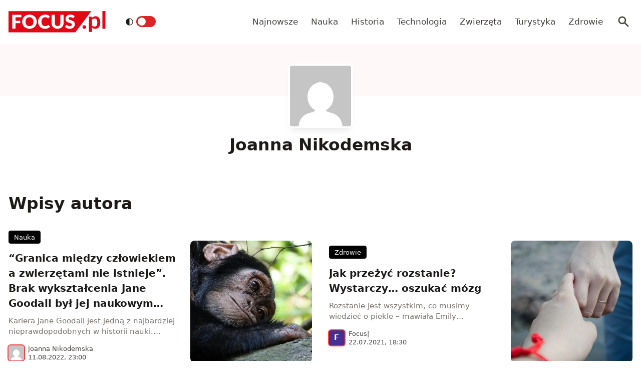

--- FILE ---
content_type: text/html; charset=utf-8
request_url: https://www.focus.pl/user/joanna-nikodemska
body_size: 21176
content:
<!DOCTYPE html><html prefix="og: http://ogp.me/ns#" lang="pl"><head><meta charSet="utf-8" data-next-head=""/><meta name="viewport" content="width=device-width, initial-scale=1, viewport-fit=cover" data-next-head=""/><title data-next-head="">Joanna Nikodemska</title><meta property="article:publisher" content="https://www.facebook.com/MagazynFocus/" data-next-head=""/><meta name="robots" content="follow, index, noarchive, max-snippet:-1, max-video-preview:-1, max-image-preview:large" data-next-head=""/><link rel="canonical" href="https://www.focus.pl/user/joanna-nikodemska" data-next-head=""/><link rel="next" href="https://www.focus.pl/user/joanna-nikodemska/page/2" data-next-head=""/><meta name="news_keywords" content="rozwój" data-next-head=""/><link rel="apple-touch-icon" sizes="180x180" href="/apple-touch-icon.png" data-next-head=""/><link rel="icon" type="image/png" sizes="32x32" href="/favicon-32x32.png" data-next-head=""/><link rel="icon" type="image/png" sizes="16x16" href="/favicon-16x16.png" data-next-head=""/><link rel="manifest" href="/site.webmanifest" data-next-head=""/><link rel="mask-icon" href="/safari-pinned-tab.svg" color="#e20714" data-next-head=""/><link rel="shortcut icon" href="/favicon.ico" data-next-head=""/><meta name="msapplication-TileColor" content="#e20714" data-next-head=""/><meta name="msapplication-config" content="/browserconfig.xml" data-next-head=""/><meta name="theme-color" content="#e20714" data-next-head=""/><meta name="facebook-domain-verification" content="xekgaqynk2y5k9avfmjg3c7499a8d3" data-next-head=""/><meta property="og:locale" content="pl_PL" data-next-head=""/><meta property="og:type" content="profile" data-next-head=""/><meta property="og:title" content="Joanna Nikodemska" data-next-head=""/><meta property="og:url" content="https://www.focus.pl/user/joanna-nikodemska" data-next-head=""/><meta property="og:site_name" content="Focus.pl" data-next-head=""/><meta property="fb:app_id" content="3107358939517563" data-next-head=""/><meta property="og:image" content="https://konto.focus.pl/uploads/2022/06/focus_zmiany_2.png" data-next-head=""/><meta property="og:image:secure_url" content="https://konto.focus.pl/uploads/2022/06/focus_zmiany_2.png" data-next-head=""/><meta property="og:image:width" content="1800" data-next-head=""/><meta property="og:image:height" content="1011" data-next-head=""/><meta property="og:image:type" content="image/png" data-next-head=""/><meta name="twitter:card" content="summary_large_image" data-next-head=""/><meta name="twitter:title" content="Joanna Nikodemska" data-next-head=""/><meta name="twitter:site" content="@focus_pl" data-next-head=""/><meta name="twitter:image" content="https://konto.focus.pl/uploads/2022/06/focus_zmiany_2.png" data-next-head=""/><link rel="preload" href="/fonts/woff2/Inter-Regular.woff2" as="font" type="font/woff2" crossorigin="anonymous"/><link rel="preload" href="/fonts/woff2/Inter-Medium.woff2" as="font" type="font/woff2" crossorigin="anonymous"/><link rel="preload" href="/fonts/woff2/Inter-SemiBold.woff2" as="font" type="font/woff2" crossorigin="anonymous"/><link rel="preload" href="/fonts/woff2/Inter-Bold.woff2" as="font" type="font/woff2" crossorigin="anonymous"/><link rel="dns-prefetch" href="https://cmp.optad360.io"/><link rel="dns-prefetch" href="https://get.optad360.io"/><link rel="dns-prefetch" href="https://www.googletagmanager.com"/><link rel="preconnect" href="https://konto.focus.pl"/><link data-next-font="" rel="preconnect" href="/" crossorigin="anonymous"/><link rel="preload" href="/_next/static/chunks/ad99b883ab1ecd0c.css" as="style"/><link rel="preload" href="/_next/static/chunks/477cc855cbce6858.css" as="style"/><script type="application/ld+json" data-next-head="">{"@context":"https://schema.org","@graph":[{"@type":"Organization","@id":"https://www.focus.pl/#organization","name":"Focus.pl","sameAs":["https://facebook.com/MagazynFocus","https://twitter.com/focus_pl","https://www.youtube.com/@magazynfocus","https://www.tiktok.com/@focus.pl","https://www.instagram.com/magazynfocus/"]},{"@type":"WebSite","@id":"https://www.focus.pl/#website","url":"https://www.focus.pl","name":"Focus.pl","alternateName":"Magazyn Focus","publisher":{"@id":"https://www.focus.pl/#organization"},"inLanguage":"pl-PL"},{"@type":"BreadcrumbList","@id":"https://www.focus.pl/user/joanna-nikodemska#breadcrumb","itemListElement":[{"@type":"ListItem","position":"1","item":{"@id":"https://www.focus.pl","name":"Strona g\u0142\u00f3wna"}}]},{"@type":"ProfilePage","@id":"https://www.focus.pl/user/joanna-nikodemska#webpage","url":"https://www.focus.pl/user/joanna-nikodemska","name":"Joanna Nikodemska","isPartOf":{"@id":"https://www.focus.pl/#website"},"inLanguage":"pl-PL","breadcrumb":{"@id":"https://www.focus.pl/user/joanna-nikodemska#breadcrumb"}},{"@type":"Person","@id":"https://www.focus.pl/user/joanna-nikodemska","name":"Joanna Nikodemska","url":"https://www.focus.pl/user/joanna-nikodemska","image":{"@type":"ImageObject","@id":"https://secure.gravatar.com/avatar/fb700a4ca94563337e8fd0cfa1cb0cd77bb6351e300d6c9f309de7cd5e6bec71?s=96&amp;d=mm&amp;r=g","url":"https://secure.gravatar.com/avatar/fb700a4ca94563337e8fd0cfa1cb0cd77bb6351e300d6c9f309de7cd5e6bec71?s=96&amp;d=mm&amp;r=g","caption":"Joanna Nikodemska","inLanguage":"pl-PL"},"worksFor":{"@id":"https://www.focus.pl/#organization"},"mainEntityOfPage":{"@id":"https://www.focus.pl/user/joanna-nikodemska#webpage"}}]}</script><link rel="preload" as="image" imageSrcSet="/_next/image?url=https%3A%2F%2Fsecure.gravatar.com%2Favatar%2Ffb700a4ca94563337e8fd0cfa1cb0cd77bb6351e300d6c9f309de7cd5e6bec71%3Fs%3D200%26d%3Dmm%26r%3Dg&amp;w=640&amp;q=85 1x, /_next/image?url=https%3A%2F%2Fsecure.gravatar.com%2Favatar%2Ffb700a4ca94563337e8fd0cfa1cb0cd77bb6351e300d6c9f309de7cd5e6bec71%3Fs%3D200%26d%3Dmm%26r%3Dg&amp;w=1080&amp;q=85 2x" data-next-head=""/><link rel="preload" as="image" imageSrcSet="/_next/image?url=https%3A%2F%2Fsecure.gravatar.com%2Favatar%2Ffb700a4ca94563337e8fd0cfa1cb0cd77bb6351e300d6c9f309de7cd5e6bec71%3Fs%3D96%26d%3Dmm%26r%3Dg&amp;w=640&amp;q=85 1x, /_next/image?url=https%3A%2F%2Fsecure.gravatar.com%2Favatar%2Ffb700a4ca94563337e8fd0cfa1cb0cd77bb6351e300d6c9f309de7cd5e6bec71%3Fs%3D96%26d%3Dmm%26r%3Dg&amp;w=1080&amp;q=85 2x" data-next-head=""/><link rel="stylesheet" href="/_next/static/chunks/ad99b883ab1ecd0c.css" data-n-g=""/><link rel="stylesheet" href="/_next/static/chunks/477cc855cbce6858.css" data-n-g=""/><noscript data-n-css=""></noscript><script defer="" src="/_next/static/chunks/addc45f0bdf13757.js"></script><script defer="" src="/_next/static/chunks/2ca7b1fec9363c5e.js"></script><script defer="" src="/_next/static/chunks/2669dffb0431daab.js"></script><script defer="" src="/_next/static/chunks/424534b2bfec4a1a.js"></script><script defer="" src="/_next/static/chunks/edec1c79c4c02ed3.js"></script><script src="/_next/static/chunks/c35b248442ec0c5c.js" defer=""></script><script src="/_next/static/chunks/704908f174191984.js" defer=""></script><script src="/_next/static/chunks/6c52306cfe643bc4.js" defer=""></script><script src="/_next/static/chunks/2872a5d6c8b836de.js" defer=""></script><script src="/_next/static/chunks/turbopack-f6e36ea89252c185.js" defer=""></script><script src="/_next/static/chunks/6724b17ec40156ac.js" defer=""></script><script src="/_next/static/chunks/d66c0d8c6a444a15.js" defer=""></script><script src="/_next/static/chunks/cf3b64ccae0c9f57.js" defer=""></script><script src="/_next/static/chunks/855a3893d3d5a70f.js" defer=""></script><script src="/_next/static/chunks/f797f1cb9e2ed6ce.js" defer=""></script><script src="/_next/static/chunks/turbopack-52186e0c856808a1.js" defer=""></script><script src="/_next/static/JOp2zZmSFMCUwfkbO8I8i/_ssgManifest.js" defer=""></script><script src="/_next/static/JOp2zZmSFMCUwfkbO8I8i/_buildManifest.js" defer=""></script></head><body class="bg-white dark:bg-neutral-900 main-body"><link rel="preload" as="image" imageSrcSet="/_next/image?url=https%3A%2F%2Fsecure.gravatar.com%2Favatar%2Ffb700a4ca94563337e8fd0cfa1cb0cd77bb6351e300d6c9f309de7cd5e6bec71%3Fs%3D200%26d%3Dmm%26r%3Dg&amp;w=640&amp;q=85 1x, /_next/image?url=https%3A%2F%2Fsecure.gravatar.com%2Favatar%2Ffb700a4ca94563337e8fd0cfa1cb0cd77bb6351e300d6c9f309de7cd5e6bec71%3Fs%3D200%26d%3Dmm%26r%3Dg&amp;w=1080&amp;q=85 2x"/><link rel="preload" as="image" imageSrcSet="/_next/image?url=https%3A%2F%2Fsecure.gravatar.com%2Favatar%2Ffb700a4ca94563337e8fd0cfa1cb0cd77bb6351e300d6c9f309de7cd5e6bec71%3Fs%3D96%26d%3Dmm%26r%3Dg&amp;w=640&amp;q=85 1x, /_next/image?url=https%3A%2F%2Fsecure.gravatar.com%2Favatar%2Ffb700a4ca94563337e8fd0cfa1cb0cd77bb6351e300d6c9f309de7cd5e6bec71%3Fs%3D96%26d%3Dmm%26r%3Dg&amp;w=1080&amp;q=85 2x"/><div id="__next"><div><script>((e,i,s,u,m,a,l,h)=>{let d=document.documentElement,w=["light","dark"];function p(n){(Array.isArray(e)?e:[e]).forEach(y=>{let k=y==="class",S=k&&a?m.map(f=>a[f]||f):m;k?(d.classList.remove(...S),d.classList.add(a&&a[n]?a[n]:n)):d.setAttribute(y,n)}),R(n)}function R(n){h&&w.includes(n)&&(d.style.colorScheme=n)}function c(){return window.matchMedia("(prefers-color-scheme: dark)").matches?"dark":"light"}if(u)p(u);else try{let n=localStorage.getItem(i)||s,y=l&&n==="system"?c():n;p(y)}catch(n){}})("class","theme","system",null,["light","dark"],null,true,false)</script><div class="fc-PageAuthorV2  " data-fc-id="PageAuthorV2"><div class="bg-white text-base dark:bg-neutral-900 text-neutral-900 dark:text-neutral-200"><div class="fc-Header sticky top-0 w-full left-0 right-0 z-40 transition-all"><div class="bg-white dark:bg-neutral-900 border-b border-neutral-200 dark:border-b dark:border-neutral-700 menubg !border-transparent"><div class="fc-MainNav1 relative z-10"><div class="container py-2 sm:py-5 relative flex justify-between items-center space-x-4 xl:space-x-8"><div class="flex justify-start flex-grow items-center overflow-hidden xl:overflow-visible xl:gap-0"><a class="md:hidden mr-4 flex items-center gap-1 px-2 py-1 rounded bg-gray-100 dark:bg-gray-800 hover:bg-gray-200 dark:hover:bg-gray-700 transition-colors duration-200 text-xs text-gray-600 dark:text-gray-300" href="/"><svg class="w-3 h-3" fill="currentColor" viewBox="0 0 20 20" xmlns="http://www.w3.org/2000/svg"><path fill-rule="evenodd" d="M12.707 5.293a1 1 0 010 1.414L9.414 10l3.293 3.293a1 1 0 01-1.414 1.414l-4-4a1 1 0 010-1.414l4-4a1 1 0 011.414 0z" clip-rule="evenodd"></path></svg><span>powrót</span></a><a class="ttfc-logo inline-block text-primary-6000 h-6 md:h-10" href="/"><svg height="100%" viewBox="0 0 340 76" version="1.1" xmlns="http://www.w3.org/2000/svg"><g id="focus-nowe-logo-1-"><g id="Page-1"><path id="Fill-1" d="M0,0.599l0,74.593l234.047,0l55.719,-74.593l-289.766,0Z" fill="#e20714"></path><g id="Group-6"><path id="Fill-2" d="M24.555,21.899l20.735,-0l0,-8.722l-32.198,-0l0,48.878l11.463,0l0,-19.021l16.79,-0l-0,-8.756l-16.79,0l0,-12.379Zm62.689,15.7c0,2.439 -0.314,4.625 -0.944,6.559c-0.629,1.934 -1.534,3.572 -2.714,4.915c-1.18,1.341 -2.624,2.365 -4.332,3.07c-1.709,0.705 -3.652,1.056 -5.833,1.056c-2.202,-0 -4.163,-0.351 -5.883,-1.056c-1.718,-0.705 -3.169,-1.729 -4.349,-3.07c-1.18,-1.343 -2.085,-2.981 -2.714,-4.915c-0.629,-1.934 -0.944,-4.12 -0.944,-6.559c0,-2.415 0.315,-4.59 0.944,-6.525c0.629,-1.934 1.534,-3.572 2.714,-4.915c1.18,-1.342 2.631,-2.37 4.349,-3.086c1.72,-0.715 3.681,-1.073 5.883,-1.073c2.181,-0 4.124,0.358 5.833,1.073c1.708,0.716 3.152,1.744 4.332,3.086c1.18,1.343 2.085,2.981 2.714,4.915c0.63,1.935 0.944,4.11 0.944,6.525Zm9.829,9.863c1.223,-3.04 1.837,-6.329 1.837,-9.863c-0,-3.511 -0.614,-6.788 -1.837,-9.829c-1.226,-3.042 -2.951,-5.681 -5.176,-7.918c-2.225,-2.235 -4.905,-3.997 -8.041,-5.283c-3.136,-1.286 -6.614,-1.929 -10.435,-1.929c-3.821,-0 -7.305,0.637 -10.451,1.912c-3.147,1.274 -5.839,3.031 -8.075,5.267c-2.236,2.236 -3.967,4.876 -5.191,7.917c-1.225,3.043 -1.837,6.33 -1.837,9.863c-0,3.534 0.612,6.823 1.837,9.863c1.224,3.042 2.955,5.687 5.191,7.934c2.236,2.249 4.928,4.01 8.075,5.284c3.146,1.275 6.63,1.912 10.451,1.912c3.821,0 7.299,-0.637 10.435,-1.912c3.136,-1.274 5.816,-3.035 8.041,-5.284c2.225,-2.247 3.95,-4.892 5.176,-7.934Zm19.257,-3.186c-0.686,-1.946 -1.029,-4.171 -1.029,-6.677c0,-2.482 0.31,-4.691 0.927,-6.625c0.619,-1.935 1.495,-3.568 2.63,-4.898c1.134,-1.331 2.484,-2.343 4.046,-3.036c1.562,-0.694 3.287,-1.04 5.176,-1.04c1.191,-0 2.23,0.089 3.118,0.268c0.888,0.179 1.663,0.398 2.326,0.654c0.663,0.258 1.236,0.537 1.72,0.839c0.482,0.301 0.927,0.582 1.331,0.838c0.405,0.258 0.787,0.476 1.147,0.654c0.359,0.18 0.741,0.268 1.146,0.268c0.606,0 1.079,-0.127 1.416,-0.385c0.337,-0.257 0.629,-0.542 0.876,-0.855l3.576,-5.399c-0.857,-0.839 -1.824,-1.623 -2.901,-2.351c-1.192,-0.804 -2.496,-1.493 -3.912,-2.063c-1.416,-0.571 -2.938,-1.017 -4.567,-1.342c-1.63,-0.323 -3.367,-0.486 -5.21,-0.486c-3.619,-0 -6.933,0.614 -9.945,1.845c-3.013,1.23 -5.596,2.952 -7.754,5.167c-2.158,2.213 -3.833,4.847 -5.024,7.9c-1.192,3.052 -1.787,6.402 -1.787,10.047c-0,3.58 0.551,6.894 1.652,9.947c1.101,3.053 2.681,5.692 4.738,7.918c2.056,2.226 4.562,3.97 7.518,5.234c2.954,1.263 6.298,1.894 10.03,1.894c4.067,0 7.59,-0.653 10.569,-1.963c2.977,-1.308 5.455,-3.247 7.434,-5.819l-4.518,-4.731c-0.248,-0.246 -0.506,-0.419 -0.775,-0.52c-0.27,-0.101 -0.539,-0.151 -0.81,-0.151c-0.336,-0 -0.663,0.073 -0.977,0.218c-0.315,0.147 -0.606,0.33 -0.877,0.554c-0.674,0.603 -1.336,1.101 -1.989,1.493c-0.652,0.391 -1.348,0.704 -2.09,0.939c-0.742,0.236 -1.54,0.403 -2.394,0.504c-0.854,0.1 -1.798,0.151 -2.832,0.151c-1.798,-0 -3.484,-0.347 -5.057,-1.04c-1.573,-0.694 -2.95,-1.705 -4.13,-3.037c-1.18,-1.331 -2.113,-2.969 -2.798,-4.914Zm74.967,6.105c0.978,-2.504 1.466,-5.255 1.466,-8.253l0,-28.951l-11.395,-0l-0,28.951c-0,1.722 -0.219,3.26 -0.657,4.614c-0.439,1.353 -1.075,2.498 -1.905,3.438c-0.831,0.939 -1.849,1.66 -3.052,2.164c-1.202,0.504 -2.568,0.755 -4.095,0.755c-1.529,-0 -2.894,-0.251 -4.097,-0.755c-1.202,-0.504 -2.22,-1.23 -3.051,-2.181c-0.832,-0.95 -1.467,-2.102 -1.905,-3.455c-0.438,-1.353 -0.658,-2.89 -0.658,-4.613l0,-28.918l-11.395,-0l-0,28.951c-0,2.998 0.484,5.749 1.45,8.253c0.966,2.506 2.36,4.663 4.181,6.475c1.82,1.811 4.034,3.221 6.641,4.227c2.608,1.007 5.552,1.509 8.834,1.509c3.258,0 6.191,-0.502 8.799,-1.509c2.607,-1.006 4.821,-2.416 6.642,-4.227c1.82,-1.812 3.219,-3.969 4.197,-6.475Zm37.284,-27.275l2.832,-5.267c-0.877,-0.804 -1.871,-1.525 -2.984,-2.163c-1.113,-0.638 -2.31,-1.185 -3.591,-1.644c-1.281,-0.458 -2.635,-0.805 -4.062,-1.04c-1.428,-0.234 -2.895,-0.352 -4.4,-0.352c-2.697,-0 -5.09,0.407 -7.181,1.224c-2.09,0.817 -3.856,1.908 -5.293,3.271c-1.439,1.364 -2.529,2.919 -3.271,4.663c-0.742,1.745 -1.112,3.534 -1.112,5.368c-0,2.28 0.314,4.2 0.943,5.754c0.63,1.555 1.455,2.851 2.478,3.891c1.023,1.04 2.186,1.879 3.49,2.516c1.303,0.637 2.64,1.174 4.012,1.61c1.37,0.437 2.708,0.834 4.012,1.191c1.303,0.359 2.466,0.771 3.49,1.242c1.022,0.47 1.848,1.062 2.478,1.778c0.629,0.715 0.943,1.644 0.943,2.784c0,1.969 -0.573,3.405 -1.718,4.31c-1.147,0.907 -2.754,1.36 -4.822,1.36c-1.528,-0 -2.854,-0.213 -3.979,-0.638c-1.123,-0.424 -2.118,-0.894 -2.983,-1.409c-0.865,-0.513 -1.641,-0.983 -2.326,-1.408c-0.687,-0.425 -1.366,-0.638 -2.04,-0.638c-0.518,-0 -0.995,0.129 -1.433,0.385c-0.438,0.258 -0.792,0.576 -1.062,0.956l-3.371,5.302c0.966,0.961 2.101,1.833 3.405,2.616c1.303,0.784 2.697,1.459 4.181,2.03c1.483,0.57 3.017,1.012 4.602,1.325c1.584,0.314 3.14,0.469 4.669,0.469c2.786,0 5.277,-0.419 7.468,-1.258c2.19,-0.838 4.034,-1.989 5.529,-3.455c1.494,-1.465 2.635,-3.181 3.422,-5.149c0.786,-1.968 1.179,-4.082 1.179,-6.341c0,-2.036 -0.314,-3.774 -0.943,-5.217c-0.63,-1.442 -1.456,-2.667 -2.478,-3.674c-1.024,-1.006 -2.192,-1.833 -3.507,-2.481c-1.315,-0.65 -2.658,-1.214 -4.029,-1.695c-1.371,-0.481 -2.714,-0.917 -4.029,-1.308c-1.315,-0.392 -2.483,-0.823 -3.505,-1.292c-1.023,-0.47 -1.849,-1.029 -2.478,-1.677c-0.631,-0.649 -0.945,-1.464 -0.945,-2.45c-0,-1.542 0.523,-2.767 1.569,-3.673c1.044,-0.905 2.634,-1.358 4.77,-1.358c1.236,-0 2.337,0.162 3.303,0.486c0.967,0.324 1.827,0.687 2.58,1.09c0.753,0.403 1.427,0.767 2.023,1.09c0.595,0.325 1.152,0.487 1.668,0.487c0.585,-0 1.063,-0.134 1.434,-0.403c0.37,-0.268 0.725,-0.671 1.062,-1.208Z" fill="#fefefe"></path><path id="Fill-4" d="M328.591,62.086l10.746,-0l-0,-62.086l-10.746,-0l-0,62.086Zm-11.82,-5.86c2.987,-3.945 4.329,-8.755 4.329,-15.863c-0,-6.234 -1.345,-12.163 -4.509,-16.24c-2.99,-3.854 -6.769,-5.677 -11.373,-5.677c-3.057,-0 -5.147,0.495 -7.721,1.567c-2.333,0.972 -4.31,2.106 -6.007,3.812l-0.637,-2.263c-0.42,-1.255 -1.617,-2.321 -3.173,-2.321l-6.255,-0l0,54.517l10.611,-0l0,-16.131c1.241,1.422 3.123,3.013 4.802,3.752c1.556,0.685 4.367,1.22 6.884,1.22c5.953,0 9.927,-2.249 13.049,-6.373Zm-6.165,-17.034c0.149,4.467 -0.3,9.827 -2.334,12.448c-2.19,2.819 -5.448,3.278 -7.87,3.278c-1.434,0 -3.077,-0.255 -4.551,-1.015c-1.677,-0.863 -3.083,-2.286 -3.815,-3.96l0,-19.426c1.345,-1.644 2.616,-2.546 4.264,-3.276c0.986,-0.437 2.794,-0.943 4.829,-0.943c1.665,-0 3.342,0.33 4.988,1.309c3.665,2.175 4.334,6.962 4.489,11.585Zm-39.413,19.763c0.337,-0.767 0.505,-1.596 0.505,-2.489c0,-0.864 -0.168,-1.686 -0.505,-2.468c-0.335,-0.781 -0.791,-1.45 -1.366,-2.008c-0.574,-0.556 -1.247,-1.003 -2.016,-1.338c-0.772,-0.334 -1.605,-0.501 -2.502,-0.501c-0.897,-0 -1.737,0.167 -2.522,0.501c-0.784,0.335 -1.457,0.782 -2.018,1.338c-0.56,0.558 -1.002,1.227 -1.324,2.008c-0.322,0.782 -0.483,1.604 -0.483,2.468c-0,0.893 0.161,1.722 0.483,2.489c0.322,0.767 0.764,1.429 1.324,1.987c0.561,0.557 1.234,0.997 2.018,1.317c0.785,0.32 1.625,0.481 2.522,0.481c0.897,0 1.73,-0.161 2.502,-0.481c0.769,-0.32 1.442,-0.76 2.016,-1.317c0.575,-0.558 1.031,-1.22 1.366,-1.987Z" fill="#e20714"></path></g></g></g></svg></a><div class="items-center hidden xs:hidden sm:hidden xl:flex space-x-1 !ml-9"></div><ul class="fc-Navigation !ml-auto hidden lg:flex flex-nowrap xl:flex-wrap lg:items-center pl-0 lg:space-x-1 relative overflow-hidden wrapper__scroll-mask"><li class="menu-item"><a class="inline-flex items-center text-sm xl:text-base text-neutral-700 dark:text-neutral-300 py-2 px-2 xl:px-2.5 rounded hover:text-neutral-900 hover:bg-neutral-100 dark:hover:bg-neutral-800 dark:hover:text-neutral-200" href="/najnowsze">Najnowsze</a></li><li class="menu-item"><a class="inline-flex items-center text-sm xl:text-base text-neutral-700 dark:text-neutral-300 py-2 px-2 xl:px-2.5 rounded hover:text-neutral-900 hover:bg-neutral-100 dark:hover:bg-neutral-800 dark:hover:text-neutral-200" href="/kategoria/nauka">Nauka</a></li><li class="menu-item"><a class="inline-flex items-center text-sm xl:text-base text-neutral-700 dark:text-neutral-300 py-2 px-2 xl:px-2.5 rounded hover:text-neutral-900 hover:bg-neutral-100 dark:hover:bg-neutral-800 dark:hover:text-neutral-200" href="/kategoria/historia">Historia</a></li><li class="menu-item"><a class="inline-flex items-center text-sm xl:text-base text-neutral-700 dark:text-neutral-300 py-2 px-2 xl:px-2.5 rounded hover:text-neutral-900 hover:bg-neutral-100 dark:hover:bg-neutral-800 dark:hover:text-neutral-200" href="/kategoria/technologia">Technologia</a></li><li class="menu-item"><a class="inline-flex items-center text-sm xl:text-base text-neutral-700 dark:text-neutral-300 py-2 px-2 xl:px-2.5 rounded hover:text-neutral-900 hover:bg-neutral-100 dark:hover:bg-neutral-800 dark:hover:text-neutral-200" href="/kategoria/nauka/zwierzeta">Zwierzęta</a></li><li class="menu-item"><a class="inline-flex items-center text-sm xl:text-base text-neutral-700 dark:text-neutral-300 py-2 px-2 xl:px-2.5 rounded hover:text-neutral-900 hover:bg-neutral-100 dark:hover:bg-neutral-800 dark:hover:text-neutral-200" href="/kategoria/turystyka">Turystyka</a></li><li class="menu-item"><a class="inline-flex items-center text-sm xl:text-base text-neutral-700 dark:text-neutral-300 py-2 px-2 xl:px-2.5 rounded hover:text-neutral-900 hover:bg-neutral-100 dark:hover:bg-neutral-800 dark:hover:text-neutral-200" href="/kategoria/zdrowie">Zdrowie</a></li></ul></div><div class="flex-shrink-0 flex items-center justify-end text-neutral-700 dark:text-neutral-100 space-x-1 !ml-3"><div class="items-center flex space-x-1"><div class="" data-headlessui-state=""><button class="text-2xl md:text-[28px] w-8 h-8 rounded text-neutral-700 dark:text-neutral-300 hover:bg-neutral-100 dark:hover:bg-neutral-800 focus:outline-none flex items-center justify-center" type="button" aria-expanded="false" data-headlessui-state=""><svg class="w-6 h-6 text-neutral-700 dark:text-neutral-300 focus:outline-none" fill="currentColor" viewBox="0 0 20 20" xmlns="http://www.w3.org/2000/svg"><path fill-rule="evenodd" d="M8 4a4 4 0 100 8 4 4 0 000-8zM2 8a6 6 0 1110.89 3.476l4.817 4.817a1 1 0 01-1.414 1.414l-4.816-4.816A6 6 0 012 8z" clip-rule="evenodd"></path></svg></button></div><span hidden="" style="position:fixed;top:1px;left:1px;width:1px;height:0;padding:0;margin:-1px;overflow:hidden;clip:rect(0, 0, 0, 0);white-space:nowrap;border-width:0;display:none"></span></div><div class="flex items-center xl:hidden"><button class="p-1 rounded text-neutral-700 dark:text-neutral-300 focus:outline-none flex items-center justify-center"><svg xmlns="http://www.w3.org/2000/svg" class="h-7 w-7" viewBox="0 0 20 20" fill="currentColor"><path fill-rule="evenodd" d="M3 5a1 1 0 011-1h12a1 1 0 110 2H4a1 1 0 01-1-1zM3 10a1 1 0 011-1h12a1 1 0 110 2H4a1 1 0 01-1-1zM3 15a1 1 0 011-1h12a1 1 0 110 2H4a1 1 0 01-1-1z" clip-rule="evenodd"></path></svg></button><span hidden="" style="position:fixed;top:1px;left:1px;width:1px;height:0;padding:0;margin:-1px;overflow:hidden;clip:rect(0, 0, 0, 0);white-space:nowrap;border-width:0;display:none"></span></div></div></div></div></div></div><main class="overflow-hidden"><div class="fc-HeadBackgroundCommon h-24 2xl:h-28 top-0 left-0 right-0 w-full bg-primary-100 dark:bg-neutral-800 bg-opacity-25 dark:bg-opacity-40" data-fc-id="HeadBackgroundCommon"></div><div class="container"><header class="max-w-xl mx-auto -mt-10 flex flex-col items-center justify-center text-center lg:-mt-14"><div class="wil-avatar relative flex-shrink-0 inline-flex items-center justify-center overflow-hidden text-neutral-100 uppercase font-semibold shadow-inner rounded w-20 h-20 text-lg lg:w-28 lg:h-28 lg:text-xl ring-4 ring-white dark:ring-0 shadow-lg"><img alt="Joanna Nikodemska" width="400" height="200" decoding="async" data-nimg="1" class="relative inset-0 w-full h-full object-cover z-10 transition duration-700 ease-in-out blur-none" style="color:transparent" srcSet="/_next/image?url=https%3A%2F%2Fsecure.gravatar.com%2Favatar%2Ffb700a4ca94563337e8fd0cfa1cb0cd77bb6351e300d6c9f309de7cd5e6bec71%3Fs%3D200%26d%3Dmm%26r%3Dg&amp;w=640&amp;q=85 1x, /_next/image?url=https%3A%2F%2Fsecure.gravatar.com%2Favatar%2Ffb700a4ca94563337e8fd0cfa1cb0cd77bb6351e300d6c9f309de7cd5e6bec71%3Fs%3D200%26d%3Dmm%26r%3Dg&amp;w=1080&amp;q=85 2x" src="/_next/image?url=https%3A%2F%2Fsecure.gravatar.com%2Favatar%2Ffb700a4ca94563337e8fd0cfa1cb0cd77bb6351e300d6c9f309de7cd5e6bec71%3Fs%3D200%26d%3Dmm%26r%3Dg&amp;w=1080&amp;q=85"/><span class="wil-avatar__name absolute">J</span></div><h2 class="block align-middle mt-4 font-semibold text-2xl text-neutral-900 lg:text-3xl dark:text-neutral-100">Joanna Nikodemska</h2><span class="mt-2 block text-sm text-neutral-6000 dark:text-neutral-300 md:text-base line-clamp-5 hover:line-clamp-none"></span></header></div><section class="w-full my-4 md:my-6"><div class="container"><div class="fc-Section-Heading relative flex flex-col sm:flex-row sm:items-end justify-between mt-16 mb-6 md:mb-8 text-neutral-900 dark:text-neutral-50"><div class="max-w-2xl"><h2 class="text-2xl md:text-3xl font-semibold ">Wpisy autora<!-- --> </h2></div></div><div class="fc-SectionTrending relative "><div class="grid  md:gap-8 grid-cols-1 sm:grid-cols-1 lg:md:grid-cols-2 xl:grid-cols-2 undefined"><div class="fc-Card3 group relative flex flex-row items-center max-h-[400px]"><div class="flex grow flex-col"><div class="space-y-2 md:space-y-3.5"><div class="fc-CategoryBadgeList flex space-x-2 flex-nowrap" data-fc-id="CategoryBadgeList"><a class="transition-colors hover:text-white duration-300 fc-Badge relative inline-flex px-2.5 py-1 rounded font-medium text-xs  text-white bg-black dark:bg-neutral-300 dark:text-black hover:bg-red-600" href="/kategoria/nauka">Nauka</a></div><a class="block" href="/artykul/amatorka"><h2 class="fc-card-title block text-sm font-medium text-neutral-900 sm:text-md sm:font-semibold xl:text-lg dark:text-neutral-100"><span class="line-clamp-4" title="“Granica między człowiekiem a zwierzętami nie istnieje”. Brak wykształcenia Jane Goodall był jej naukowym atutem">“Granica między człowiekiem a zwierzętami nie istnieje”. Brak wykształcenia Jane Goodall był jej naukowym atutem</span></h2><div class="hidden sm:mt-2 sm:block"><div class="line-clamp-2 text-sm text-neutral-500 dark:text-neutral-400"><p>Kariera Jane Goodall jest jedną z najbardziej nieprawdopodobnych w historii nauki. Dowodzi, że brak profesjonalizmu może być wielkim atutem. Być może nigdy nie dowiedzielibyśmy&nbsp; się o Jane Goodall, gdyby ojciec nie podarował jej pluszowego szympansa z pozytywką, gdy miała półtora roku. Znajomi przestrzegali go, że wielka kosmata małpa wywoła u tak małego dziecka koszmary. Na [&hellip;]</p>
</div></div></a><div class="relative mt-auto"><div class="relative flex items-center space-x-2"><div class="flex items-center"><a class="flex" href="/user/joanna-nikodemska"><div class="wil-avatar relative flex-shrink-0 inline-flex items-center justify-center overflow-hidden text-neutral-100 uppercase font-semibold shadow-inner rounded h-7 w-7 text-sm ring-2 ring-primary-500 hover:z-20 relative"><img alt="Joanna Nikodemska" width="400" height="200" decoding="async" data-nimg="1" class="relative inset-0 w-full h-full object-cover z-10 transition duration-700 ease-in-out blur-none" style="color:transparent" srcSet="/_next/image?url=https%3A%2F%2Fsecure.gravatar.com%2Favatar%2Ffb700a4ca94563337e8fd0cfa1cb0cd77bb6351e300d6c9f309de7cd5e6bec71%3Fs%3D96%26d%3Dmm%26r%3Dg&amp;w=640&amp;q=85 1x, /_next/image?url=https%3A%2F%2Fsecure.gravatar.com%2Favatar%2Ffb700a4ca94563337e8fd0cfa1cb0cd77bb6351e300d6c9f309de7cd5e6bec71%3Fs%3D96%26d%3Dmm%26r%3Dg&amp;w=1080&amp;q=85 2x" src="/_next/image?url=https%3A%2F%2Fsecure.gravatar.com%2Favatar%2Ffb700a4ca94563337e8fd0cfa1cb0cd77bb6351e300d6c9f309de7cd5e6bec71%3Fs%3D96%26d%3Dmm%26r%3Dg&amp;w=1080&amp;q=85"/><span class="wil-avatar__name absolute">J</span></div></a></div><div><div class="text-xs text-neutral-700 hover:text-black dark:text-neutral-300 dark:hover:text-white font-medium line-clamp-1"><a href="/user/joanna-nikodemska"><span class="hover:underline">Joanna Nikodemska</span></a></div><a href="/artykul/amatorka"><div class="flex items-center"><time dateTime="2022-08-11T23:00:00+00:00" itemProp="datePublished" class="flex items-center text-xs text-neutral-700 dark:text-neutral-300">11.08.2022, 23:00</time></div></a></div></div></div></div><div class="mt-5 flex flex-wrap items-center justify-between"></div></div><div class="z-0 mb-5 ms-3 block w-24 shrink-0 overflow-hidden rounded-lg sm:mb-0 sm:ms-6 sm:w-36 md:w-44 xl:w-56"><a class="aspect-h-1 aspect-w-1 relative block h-0 w-full" href="/artykul/amatorka"><div class="absolute inset-0"><img alt="“Granica między człowiekiem a zwierzętami nie istnieje”. Brak wykształcenia Jane Goodall był jej naukowym atutem" loading="lazy" width="400" height="200" decoding="async" data-nimg="1" class="h-full w-full roundedlgl object-cover transition-transform duration-500 group-hover:scale-105 transition duration-700 ease-in-out blur-none" style="color:transparent" srcSet="/_next/image?url=https%3A%2F%2Fkonto.focus.pl%2Fwp-content%2Fuploads%2F2020%2F11%2Fmammal-gb65cc538b_1920-1600x1067.jpg&amp;w=640&amp;q=85 1x, /_next/image?url=https%3A%2F%2Fkonto.focus.pl%2Fwp-content%2Fuploads%2F2020%2F11%2Fmammal-gb65cc538b_1920-1600x1067.jpg&amp;w=1080&amp;q=85 2x" src="/_next/image?url=https%3A%2F%2Fkonto.focus.pl%2Fwp-content%2Fuploads%2F2020%2F11%2Fmammal-gb65cc538b_1920-1600x1067.jpg&amp;w=1080&amp;q=85"/></div><span></span></a></div></div><div class="fc-Card3 group relative flex flex-row items-center max-h-[400px]"><div class="flex grow flex-col"><div class="space-y-2 md:space-y-3.5"><div class="fc-CategoryBadgeList flex space-x-2 flex-nowrap" data-fc-id="CategoryBadgeList"><a class="transition-colors hover:text-white duration-300 fc-Badge relative inline-flex px-2.5 py-1 rounded font-medium text-xs  text-white bg-black dark:bg-neutral-300 dark:text-black hover:bg-red-600" href="/kategoria/zdrowie">Zdrowie</a></div><a class="block" href="/artykul/jak-przezyc-rozstanie-jest-wyjscie-z-piekla"><h2 class="fc-card-title block text-sm font-medium text-neutral-900 sm:text-md sm:font-semibold xl:text-lg dark:text-neutral-100"><span class="line-clamp-4" title="Jak przeżyć rozstanie? Wystarczy… oszukać mózg">Jak przeżyć rozstanie? Wystarczy… oszukać mózg</span></h2><div class="hidden sm:mt-2 sm:block"><div class="line-clamp-2 text-sm text-neutral-500 dark:text-neutral-400"><p>Rozstanie jest wszystkim, co musimy wiedzieć o piekle – mawiała Emily Dickinson, amerykańska poetka. Rozpacz porzuconego kochanka jest ogromna i niestety nieuchronna. Jak przetrwać rozstanie? https://www.focus.pl/artykul/rozwodze-sie-dobre-rozstanie-w-8-krokach. Na początku wydaje ci się, że już nigdy nie dojdziesz do siebie. Z powodu bólu w ogóle nie możesz myśleć. Włożyłeś w związek część siebie, z nim wiązały się [&hellip;]</p>
</div></div></a><div class="relative mt-auto"><div class="relative flex items-center space-x-2"><div class="flex items-center"><div class="wil-avatar relative flex-shrink-0 inline-flex items-center justify-center overflow-hidden text-neutral-100 uppercase font-semibold shadow-inner rounded h-7 w-7 text-sm ring-2 ring-primary-500 hover:z-20 relative" style="background-color:#472f92"><span class="wil-avatar__name absolute">F</span></div></div><div><div class="text-xs text-neutral-700 hover:text-black dark:text-neutral-300 dark:hover:text-white font-medium line-clamp-1">Focus|</div><a href="/artykul/jak-przezyc-rozstanie-jest-wyjscie-z-piekla"><div class="flex items-center"><time dateTime="2021-07-22T18:30:00+00:00" itemProp="datePublished" class="flex items-center text-xs text-neutral-700 dark:text-neutral-300">22.07.2021, 18:30</time></div></a></div></div></div></div><div class="mt-5 flex flex-wrap items-center justify-between"></div></div><div class="z-0 mb-5 ms-3 block w-24 shrink-0 overflow-hidden rounded-lg sm:mb-0 sm:ms-6 sm:w-36 md:w-44 xl:w-56"><a class="aspect-h-1 aspect-w-1 relative block h-0 w-full" href="/artykul/jak-przezyc-rozstanie-jest-wyjscie-z-piekla"><div class="absolute inset-0"><img alt="Jak przeżyć rozstanie? Wystarczy… oszukać mózg" loading="lazy" width="400" height="200" decoding="async" data-nimg="1" class="h-full w-full roundedlgl object-cover transition-transform duration-500 group-hover:scale-105 transition duration-700 ease-in-out blur-none" style="color:transparent" srcSet="/_next/image?url=https%3A%2F%2Fkonto.focus.pl%2Fwp-content%2Fuploads%2F2021%2F02%2Frece-rozstanie-1600x1059.jpg&amp;w=640&amp;q=85 1x, /_next/image?url=https%3A%2F%2Fkonto.focus.pl%2Fwp-content%2Fuploads%2F2021%2F02%2Frece-rozstanie-1600x1059.jpg&amp;w=1080&amp;q=85 2x" src="/_next/image?url=https%3A%2F%2Fkonto.focus.pl%2Fwp-content%2Fuploads%2F2021%2F02%2Frece-rozstanie-1600x1059.jpg&amp;w=1080&amp;q=85"/></div><span></span></a></div></div><div class="fc-Card3 group relative flex flex-row items-center max-h-[400px]"><div class="flex grow flex-col"><div class="space-y-2 md:space-y-3.5"><div class="fc-CategoryBadgeList flex space-x-2 flex-nowrap" data-fc-id="CategoryBadgeList"><a class="transition-colors hover:text-white duration-300 fc-Badge relative inline-flex px-2.5 py-1 rounded font-medium text-xs  text-white bg-black dark:bg-neutral-300 dark:text-black hover:bg-red-600" href="/kategoria/zdrowie">Zdrowie</a></div><a class="block" href="/artykul/trafiony-przemieniony-co-si-dzieje-z-czowiekiem-trafionym-przez-piorun"><h2 class="fc-card-title block text-sm font-medium text-neutral-900 sm:text-md sm:font-semibold xl:text-lg dark:text-neutral-100"><span class="line-clamp-4" title="Co się dzieje z człowiekiem trafionym przez piorun? Jedna osoba na dziesięć ginie od porażenia">Co się dzieje z człowiekiem trafionym przez piorun? Jedna osoba na dziesięć ginie od porażenia</span></h2><div class="hidden sm:mt-2 sm:block"><div class="line-clamp-2 text-sm text-neutral-500 dark:text-neutral-400"><p>Dawniej ludzi trafionych piorunem uważano za wybrańców. Ale i zdawano sobie sprawę z tego, że to „zaszczyt” brutalny, można go przypłacić życiem. Pod tym względem wszyscy byli równi. Swetoniusz donosił, że dla ochrony przed piorunami August zawsze woził ze sobą skórę cielęcia morskiego. Tyberiusz podczas burzy wkładał na głowę wieniec – wierzył, że pioruny unikają [&hellip;]</p>
</div></div></a><div class="relative mt-auto"><div class="relative flex items-center space-x-2"><div class="flex items-center"><a class="flex" href="/user/joanna-nikodemska"><div class="wil-avatar relative flex-shrink-0 inline-flex items-center justify-center overflow-hidden text-neutral-100 uppercase font-semibold shadow-inner rounded h-7 w-7 text-sm ring-2 ring-primary-500 hover:z-20 relative"><img alt="Joanna Nikodemska" width="400" height="200" decoding="async" data-nimg="1" class="relative inset-0 w-full h-full object-cover z-10 transition duration-700 ease-in-out blur-none" style="color:transparent" srcSet="/_next/image?url=https%3A%2F%2Fsecure.gravatar.com%2Favatar%2Ffb700a4ca94563337e8fd0cfa1cb0cd77bb6351e300d6c9f309de7cd5e6bec71%3Fs%3D96%26d%3Dmm%26r%3Dg&amp;w=640&amp;q=85 1x, /_next/image?url=https%3A%2F%2Fsecure.gravatar.com%2Favatar%2Ffb700a4ca94563337e8fd0cfa1cb0cd77bb6351e300d6c9f309de7cd5e6bec71%3Fs%3D96%26d%3Dmm%26r%3Dg&amp;w=1080&amp;q=85 2x" src="/_next/image?url=https%3A%2F%2Fsecure.gravatar.com%2Favatar%2Ffb700a4ca94563337e8fd0cfa1cb0cd77bb6351e300d6c9f309de7cd5e6bec71%3Fs%3D96%26d%3Dmm%26r%3Dg&amp;w=1080&amp;q=85"/><span class="wil-avatar__name absolute">J</span></div></a></div><div><div class="text-xs text-neutral-700 hover:text-black dark:text-neutral-300 dark:hover:text-white font-medium line-clamp-1"><a href="/user/joanna-nikodemska"><span class="hover:underline">Joanna Nikodemska</span></a></div><a href="/artykul/trafiony-przemieniony-co-si-dzieje-z-czowiekiem-trafionym-przez-piorun"><div class="flex items-center"><time dateTime="2021-06-15T08:06:00+00:00" itemProp="datePublished" class="flex items-center text-xs text-neutral-700 dark:text-neutral-300">15.06.2021, 08:06</time></div></a></div></div></div></div><div class="mt-5 flex flex-wrap items-center justify-between"></div></div><div class="z-0 mb-5 ms-3 block w-24 shrink-0 overflow-hidden rounded-lg sm:mb-0 sm:ms-6 sm:w-36 md:w-44 xl:w-56"><a class="aspect-h-1 aspect-w-1 relative block h-0 w-full" href="/artykul/trafiony-przemieniony-co-si-dzieje-z-czowiekiem-trafionym-przez-piorun"><div class="absolute inset-0"><img alt="Co się dzieje z człowiekiem trafionym przez piorun? Jedna osoba na dziesięć ginie od porażenia" width="400" height="200" decoding="async" data-nimg="1" class="h-full w-full roundedlgl object-cover transition-transform duration-500 group-hover:scale-105 transition duration-700 ease-in-out blur-none" style="color:transparent" src="[data-uri]"/></div><span></span></a></div></div><div class="fc-Card3 group relative flex flex-row items-center max-h-[400px]"><div class="flex grow flex-col"><div class="space-y-2 md:space-y-3.5"><div class="fc-CategoryBadgeList flex space-x-2 flex-nowrap" data-fc-id="CategoryBadgeList"><a class="transition-colors hover:text-white duration-300 fc-Badge relative inline-flex px-2.5 py-1 rounded font-medium text-xs  text-white bg-black dark:bg-neutral-300 dark:text-black hover:bg-red-600" href="/kategoria/publicystyka">Publicystyka</a></div><a class="block" href="/artykul/zanurzenie-focus-sledczy"><h2 class="fc-card-title block text-sm font-medium text-neutral-900 sm:text-md sm:font-semibold xl:text-lg dark:text-neutral-100"><span class="line-clamp-4" title="To morderstwo określa się jako „ekstremalnie brutalne”. Co wydarzyło się na pokładzie łodzi Nautilus?">To morderstwo określa się jako „ekstremalnie brutalne”. Co wydarzyło się na pokładzie łodzi Nautilus?</span></h2><div class="hidden sm:mt-2 sm:block"><div class="line-clamp-2 text-sm text-neutral-500 dark:text-neutral-400"><p>Kiedy duński biznesmen Peter Madsen zaprosił na pokład swojej łodzi podwodnej szwedzką dziennikarkę Kim Wall, poczułam ukłucie zazdrości – to miałam być ja&#8230; Kilka dni później morze wyrzuciło na brzeg jej okaleczone ciało. Peter Madsen zawsze był anarchistą – swoje łodzie podwodne zbudował sam, a jego 18-metrowy UC3 Nautilus był największym zbudowanym za prywatne pieniądze. [&hellip;]</p>
</div></div></a><div class="relative mt-auto"><div class="relative flex items-center space-x-2"><div class="flex items-center"><a class="flex" href="/user/joanna-nikodemska"><div class="wil-avatar relative flex-shrink-0 inline-flex items-center justify-center overflow-hidden text-neutral-100 uppercase font-semibold shadow-inner rounded h-7 w-7 text-sm ring-2 ring-primary-500 hover:z-20 relative"><img alt="Joanna Nikodemska" width="400" height="200" decoding="async" data-nimg="1" class="relative inset-0 w-full h-full object-cover z-10 transition duration-700 ease-in-out blur-none" style="color:transparent" srcSet="/_next/image?url=https%3A%2F%2Fsecure.gravatar.com%2Favatar%2Ffb700a4ca94563337e8fd0cfa1cb0cd77bb6351e300d6c9f309de7cd5e6bec71%3Fs%3D96%26d%3Dmm%26r%3Dg&amp;w=640&amp;q=85 1x, /_next/image?url=https%3A%2F%2Fsecure.gravatar.com%2Favatar%2Ffb700a4ca94563337e8fd0cfa1cb0cd77bb6351e300d6c9f309de7cd5e6bec71%3Fs%3D96%26d%3Dmm%26r%3Dg&amp;w=1080&amp;q=85 2x" src="/_next/image?url=https%3A%2F%2Fsecure.gravatar.com%2Favatar%2Ffb700a4ca94563337e8fd0cfa1cb0cd77bb6351e300d6c9f309de7cd5e6bec71%3Fs%3D96%26d%3Dmm%26r%3Dg&amp;w=1080&amp;q=85"/><span class="wil-avatar__name absolute">J</span></div></a></div><div><div class="text-xs text-neutral-700 hover:text-black dark:text-neutral-300 dark:hover:text-white font-medium line-clamp-1"><a href="/user/joanna-nikodemska"><span class="hover:underline">Joanna Nikodemska</span></a></div><a href="/artykul/zanurzenie-focus-sledczy"><div class="flex items-center"><time dateTime="2021-04-12T17:31:29+00:00" itemProp="datePublished" class="flex items-center text-xs text-neutral-700 dark:text-neutral-300">12.04.2021, 17:31</time></div></a></div></div></div></div><div class="mt-5 flex flex-wrap items-center justify-between"></div></div><div class="z-0 mb-5 ms-3 block w-24 shrink-0 overflow-hidden rounded-lg sm:mb-0 sm:ms-6 sm:w-36 md:w-44 xl:w-56"><a class="aspect-h-1 aspect-w-1 relative block h-0 w-full" href="/artykul/zanurzenie-focus-sledczy"><div class="absolute inset-0"><img alt="To morderstwo określa się jako „ekstremalnie brutalne”. Co wydarzyło się na pokładzie łodzi Nautilus?" width="400" height="200" decoding="async" data-nimg="1" class="h-full w-full roundedlgl object-cover transition-transform duration-500 group-hover:scale-105 transition duration-700 ease-in-out blur-none" style="color:transparent" src="[data-uri]"/></div><span></span></a></div></div><div class="fc-Card3 group relative flex flex-row items-center max-h-[400px]"><div class="flex grow flex-col"><div class="space-y-2 md:space-y-3.5"><div class="fc-CategoryBadgeList flex space-x-2 flex-nowrap" data-fc-id="CategoryBadgeList"><a class="transition-colors hover:text-white duration-300 fc-Badge relative inline-flex px-2.5 py-1 rounded font-medium text-xs  text-white bg-black dark:bg-neutral-300 dark:text-black hover:bg-red-600" href="/kategoria/spoleczenstwo">Społeczeństwo</a></div><a class="block" href="/artykul/jak-stworzyc-kochanka"><h2 class="fc-card-title block text-sm font-medium text-neutral-900 sm:text-md sm:font-semibold xl:text-lg dark:text-neutral-100"><span class="line-clamp-4" title="140 cm, 27 kg i biust “F”.  Seks-lalki coraz popularniejsze. Czy zastąpią aktorów porno i prostytutki?">140 cm, 27 kg i biust “F”.  Seks-lalki coraz popularniejsze. Czy zastąpią aktorów porno i prostytutki?</span></h2><div class="hidden sm:mt-2 sm:block"><div class="line-clamp-2 text-sm text-neutral-500 dark:text-neutral-400"><p>Dzięki technologii wkraczamy w nową erę doznań erotycznych. Czy seks z robotem zdominuje stosunki międzyludzkie? Na stronie realdoll.com faceci są w mniejszości. Do wyboru jest trzech, decyduję się na smukłego bruneta. Wybieram mu umięśnioną sylwetkę, jeden z pięciu odcieni skóry i czterech kolorów oczu. Za dodatkowe 450 dol. mogę mieć go z brwiami, a za [&hellip;]</p>
</div></div></a><div class="relative mt-auto"><div class="relative flex items-center space-x-2"><div class="flex items-center"><a class="flex" href="/user/joanna-nikodemska"><div class="wil-avatar relative flex-shrink-0 inline-flex items-center justify-center overflow-hidden text-neutral-100 uppercase font-semibold shadow-inner rounded h-7 w-7 text-sm ring-2 ring-primary-500 hover:z-20 relative"><img alt="Joanna Nikodemska" width="400" height="200" decoding="async" data-nimg="1" class="relative inset-0 w-full h-full object-cover z-10 transition duration-700 ease-in-out blur-none" style="color:transparent" srcSet="/_next/image?url=https%3A%2F%2Fsecure.gravatar.com%2Favatar%2Ffb700a4ca94563337e8fd0cfa1cb0cd77bb6351e300d6c9f309de7cd5e6bec71%3Fs%3D96%26d%3Dmm%26r%3Dg&amp;w=640&amp;q=85 1x, /_next/image?url=https%3A%2F%2Fsecure.gravatar.com%2Favatar%2Ffb700a4ca94563337e8fd0cfa1cb0cd77bb6351e300d6c9f309de7cd5e6bec71%3Fs%3D96%26d%3Dmm%26r%3Dg&amp;w=1080&amp;q=85 2x" src="/_next/image?url=https%3A%2F%2Fsecure.gravatar.com%2Favatar%2Ffb700a4ca94563337e8fd0cfa1cb0cd77bb6351e300d6c9f309de7cd5e6bec71%3Fs%3D96%26d%3Dmm%26r%3Dg&amp;w=1080&amp;q=85"/><span class="wil-avatar__name absolute">J</span></div></a></div><div><div class="text-xs text-neutral-700 hover:text-black dark:text-neutral-300 dark:hover:text-white font-medium line-clamp-1"><a href="/user/joanna-nikodemska"><span class="hover:underline">Joanna Nikodemska</span></a></div><a href="/artykul/jak-stworzyc-kochanka"><div class="flex items-center"><time dateTime="2021-03-22T10:53:15+00:00" itemProp="datePublished" class="flex items-center text-xs text-neutral-700 dark:text-neutral-300">22.03.2021, 10:53</time></div></a></div></div></div></div><div class="mt-5 flex flex-wrap items-center justify-between"></div></div><div class="z-0 mb-5 ms-3 block w-24 shrink-0 overflow-hidden rounded-lg sm:mb-0 sm:ms-6 sm:w-36 md:w-44 xl:w-56"><a class="aspect-h-1 aspect-w-1 relative block h-0 w-full" href="/artykul/jak-stworzyc-kochanka"><div class="absolute inset-0"><img alt="140 cm, 27 kg i biust “F”.  Seks-lalki coraz popularniejsze. Czy zastąpią aktorów porno i prostytutki?" width="400" height="200" decoding="async" data-nimg="1" class="h-full w-full roundedlgl object-cover transition-transform duration-500 group-hover:scale-105 transition duration-700 ease-in-out blur-none" style="color:transparent" src="[data-uri]"/></div><span></span></a></div></div><div class="fc-Card3 group relative flex flex-row items-center max-h-[400px]"><div class="flex grow flex-col"><div class="space-y-2 md:space-y-3.5"><div class="fc-CategoryBadgeList flex space-x-2 flex-nowrap" data-fc-id="CategoryBadgeList"><a class="transition-colors hover:text-white duration-300 fc-Badge relative inline-flex px-2.5 py-1 rounded font-medium text-xs  text-white bg-black dark:bg-neutral-300 dark:text-black hover:bg-red-600" href="/kategoria/zdrowie">Zdrowie</a></div><a class="block" href="/artykul/ktore-jajka-sa-najzdrowsze"><h2 class="fc-card-title block text-sm font-medium text-neutral-900 sm:text-md sm:font-semibold xl:text-lg dark:text-neutral-100"><span class="line-clamp-4" title="Ma tylko 75 kcal, chroni przed cukrzycą i nadciśnieniem. Ale czy jajko jajku równe?">Ma tylko 75 kcal, chroni przed cukrzycą i nadciśnieniem. Ale czy jajko jajku równe?</span></h2><div class="hidden sm:mt-2 sm:block"><div class="line-clamp-2 text-sm text-neutral-500 dark:text-neutral-400"><p>Kury mogą być hodowane w bardzo różny sposób. Czy warunki, w jakich żyją, mają wpływ na składniki odżywcze znajdujące się w jajkach? Natura nie stworzyła nic doskonalszego od jaja – mówi prof. Tadeusz Trziszka, rektor Uniwersytetu Przyrodnicze- go we Wrocławiu, technolog żywności i żywienia. – W jaju zawarte są wszystkie składniki niezbędne do stworzenia życia. [&hellip;]</p>
</div></div></a><div class="relative mt-auto"><div class="relative flex items-center space-x-2"><div class="flex items-center"><a class="flex" href="/user/joanna-nikodemska"><div class="wil-avatar relative flex-shrink-0 inline-flex items-center justify-center overflow-hidden text-neutral-100 uppercase font-semibold shadow-inner rounded h-7 w-7 text-sm ring-2 ring-primary-500 hover:z-20 relative"><img alt="Joanna Nikodemska" width="400" height="200" decoding="async" data-nimg="1" class="relative inset-0 w-full h-full object-cover z-10 transition duration-700 ease-in-out blur-none" style="color:transparent" srcSet="/_next/image?url=https%3A%2F%2Fsecure.gravatar.com%2Favatar%2Ffb700a4ca94563337e8fd0cfa1cb0cd77bb6351e300d6c9f309de7cd5e6bec71%3Fs%3D96%26d%3Dmm%26r%3Dg&amp;w=640&amp;q=85 1x, /_next/image?url=https%3A%2F%2Fsecure.gravatar.com%2Favatar%2Ffb700a4ca94563337e8fd0cfa1cb0cd77bb6351e300d6c9f309de7cd5e6bec71%3Fs%3D96%26d%3Dmm%26r%3Dg&amp;w=1080&amp;q=85 2x" src="/_next/image?url=https%3A%2F%2Fsecure.gravatar.com%2Favatar%2Ffb700a4ca94563337e8fd0cfa1cb0cd77bb6351e300d6c9f309de7cd5e6bec71%3Fs%3D96%26d%3Dmm%26r%3Dg&amp;w=1080&amp;q=85"/><span class="wil-avatar__name absolute">J</span></div></a></div><div><div class="text-xs text-neutral-700 hover:text-black dark:text-neutral-300 dark:hover:text-white font-medium line-clamp-1"><a href="/user/joanna-nikodemska"><span class="hover:underline">Joanna Nikodemska</span></a></div><a href="/artykul/ktore-jajka-sa-najzdrowsze"><div class="flex items-center"><time dateTime="2021-03-22T08:39:30+00:00" itemProp="datePublished" class="flex items-center text-xs text-neutral-700 dark:text-neutral-300">22.03.2021, 08:39</time></div></a></div></div></div></div><div class="mt-5 flex flex-wrap items-center justify-between"></div></div><div class="z-0 mb-5 ms-3 block w-24 shrink-0 overflow-hidden rounded-lg sm:mb-0 sm:ms-6 sm:w-36 md:w-44 xl:w-56"><a class="aspect-h-1 aspect-w-1 relative block h-0 w-full" href="/artykul/ktore-jajka-sa-najzdrowsze"><div class="absolute inset-0"><img alt="Ma tylko 75 kcal, chroni przed cukrzycą i nadciśnieniem. Ale czy jajko jajku równe?" loading="lazy" width="400" height="200" decoding="async" data-nimg="1" class="h-full w-full roundedlgl object-cover transition-transform duration-500 group-hover:scale-105 transition duration-700 ease-in-out blur-none" style="color:transparent" srcSet="/_next/image?url=https%3A%2F%2Fkonto.focus.pl%2Fwp-content%2Fuploads%2Fmedia%2Fdefault%2F0001%2F29%2Fma-tylko-75-kcal-chroni-przed-cukrzyca-i-nadcisnieniem-ale-czy-jajko-jajku-rowne-1600x1068.jpeg&amp;w=640&amp;q=85 1x, /_next/image?url=https%3A%2F%2Fkonto.focus.pl%2Fwp-content%2Fuploads%2Fmedia%2Fdefault%2F0001%2F29%2Fma-tylko-75-kcal-chroni-przed-cukrzyca-i-nadcisnieniem-ale-czy-jajko-jajku-rowne-1600x1068.jpeg&amp;w=1080&amp;q=85 2x" src="/_next/image?url=https%3A%2F%2Fkonto.focus.pl%2Fwp-content%2Fuploads%2Fmedia%2Fdefault%2F0001%2F29%2Fma-tylko-75-kcal-chroni-przed-cukrzyca-i-nadcisnieniem-ale-czy-jajko-jajku-rowne-1600x1068.jpeg&amp;w=1080&amp;q=85"/></div><span></span></a></div></div><div class="fc-Card3 group relative flex flex-row items-center max-h-[400px]"><div class="flex grow flex-col"><div class="space-y-2 md:space-y-3.5"><div class="fc-CategoryBadgeList flex space-x-2 flex-nowrap" data-fc-id="CategoryBadgeList"><a class="transition-colors hover:text-white duration-300 fc-Badge relative inline-flex px-2.5 py-1 rounded font-medium text-xs  text-white bg-black dark:bg-neutral-300 dark:text-black hover:bg-red-600" href="/kategoria/archiwum">Archiwum</a></div><a class="block" href="/artykul/epidemia-narcyzmu"><h2 class="fc-card-title block text-sm font-medium text-neutral-900 sm:text-md sm:font-semibold xl:text-lg dark:text-neutral-100"><span class="line-clamp-4" title="Epidemia samouwielbienia. „Ludzie urodzeni po 1982 r. to najbardziej narcystyczne pokolenie w historii”">Epidemia samouwielbienia. „Ludzie urodzeni po 1982 r. to najbardziej narcystyczne pokolenie w historii”</span></h2><div class="hidden sm:mt-2 sm:block"><div class="line-clamp-2 text-sm text-neutral-500 dark:text-neutral-400"><p>Wydawałoby się, że nadmierna pewność siebie pomaga w karierze. Najnowsze badania dowodzą, że narcyzm znacznie częściej utrudnia osiągnięcie sukcesu. Komunikatywność, czyli umiejętność&nbsp;nawiązywania i utrzymywania kontaktów, słuchania i mówienia, to jedna z najważniejszych cech lidera – wynika z badan przeprowadzonych wsród menedżerów wyższego szczebla. Jeśli chce&nbsp;się&nbsp;osiągnąć zawodowy sukces, należy te cechę w sobie wzmacniać i rozwijać. [&hellip;]</p>
</div></div></a><div class="relative mt-auto"><div class="relative flex items-center space-x-2"><div class="flex items-center"><a class="flex" href="/user/joanna-nikodemska"><div class="wil-avatar relative flex-shrink-0 inline-flex items-center justify-center overflow-hidden text-neutral-100 uppercase font-semibold shadow-inner rounded h-7 w-7 text-sm ring-2 ring-primary-500 hover:z-20 relative"><img alt="Joanna Nikodemska" width="400" height="200" decoding="async" data-nimg="1" class="relative inset-0 w-full h-full object-cover z-10 transition duration-700 ease-in-out blur-none" style="color:transparent" srcSet="/_next/image?url=https%3A%2F%2Fsecure.gravatar.com%2Favatar%2Ffb700a4ca94563337e8fd0cfa1cb0cd77bb6351e300d6c9f309de7cd5e6bec71%3Fs%3D96%26d%3Dmm%26r%3Dg&amp;w=640&amp;q=85 1x, /_next/image?url=https%3A%2F%2Fsecure.gravatar.com%2Favatar%2Ffb700a4ca94563337e8fd0cfa1cb0cd77bb6351e300d6c9f309de7cd5e6bec71%3Fs%3D96%26d%3Dmm%26r%3Dg&amp;w=1080&amp;q=85 2x" src="/_next/image?url=https%3A%2F%2Fsecure.gravatar.com%2Favatar%2Ffb700a4ca94563337e8fd0cfa1cb0cd77bb6351e300d6c9f309de7cd5e6bec71%3Fs%3D96%26d%3Dmm%26r%3Dg&amp;w=1080&amp;q=85"/><span class="wil-avatar__name absolute">J</span></div></a></div><div><div class="text-xs text-neutral-700 hover:text-black dark:text-neutral-300 dark:hover:text-white font-medium line-clamp-1"><a href="/user/joanna-nikodemska"><span class="hover:underline">Joanna Nikodemska</span></a></div><a href="/artykul/epidemia-narcyzmu"><div class="flex items-center"><time dateTime="2021-03-02T15:34:15+00:00" itemProp="datePublished" class="flex items-center text-xs text-neutral-700 dark:text-neutral-300">02.03.2021, 15:34</time></div></a></div></div></div></div><div class="mt-5 flex flex-wrap items-center justify-between"></div></div><div class="z-0 mb-5 ms-3 block w-24 shrink-0 overflow-hidden rounded-lg sm:mb-0 sm:ms-6 sm:w-36 md:w-44 xl:w-56"><a class="aspect-h-1 aspect-w-1 relative block h-0 w-full" href="/artykul/epidemia-narcyzmu"><div class="absolute inset-0"><img alt="Epidemia samouwielbienia. „Ludzie urodzeni po 1982 r. to najbardziej narcystyczne pokolenie w historii”" loading="lazy" width="400" height="200" decoding="async" data-nimg="1" class="h-full w-full roundedlgl object-cover transition-transform duration-500 group-hover:scale-105 transition duration-700 ease-in-out blur-none" style="color:transparent" srcSet="/_next/image?url=https%3A%2F%2Fkonto.focus.pl%2Fwp-content%2Fuploads%2F2020%2F11%2Flustro-1600x1067.jpg&amp;w=640&amp;q=85 1x, /_next/image?url=https%3A%2F%2Fkonto.focus.pl%2Fwp-content%2Fuploads%2F2020%2F11%2Flustro-1600x1067.jpg&amp;w=1080&amp;q=85 2x" src="/_next/image?url=https%3A%2F%2Fkonto.focus.pl%2Fwp-content%2Fuploads%2F2020%2F11%2Flustro-1600x1067.jpg&amp;w=1080&amp;q=85"/></div><span></span></a></div></div><div class="fc-Card3 group relative flex flex-row items-center max-h-[400px]"><div class="flex grow flex-col"><div class="space-y-2 md:space-y-3.5"><div class="fc-CategoryBadgeList flex space-x-2 flex-nowrap" data-fc-id="CategoryBadgeList"><a class="transition-colors hover:text-white duration-300 fc-Badge relative inline-flex px-2.5 py-1 rounded font-medium text-xs  text-white bg-black dark:bg-neutral-300 dark:text-black hover:bg-red-600" href="/kategoria/biznes">Biznes</a></div><a class="block" href="/artykul/simone-moro-himalaizm-uczy-kierowac-swoim-rozwojem"><h2 class="fc-card-title block text-sm font-medium text-neutral-900 sm:text-md sm:font-semibold xl:text-lg dark:text-neutral-100"><span class="line-clamp-4" title="Simone Moro: Himalaizm uczy kierować swoim rozwojem">Simone Moro: Himalaizm uczy kierować swoim rozwojem</span></h2><div class="hidden sm:mt-2 sm:block"><div class="line-clamp-2 text-sm text-neutral-500 dark:text-neutral-400"><p>&#8220;Pociąga mnie stromizna&#8221; &#8211; mówi Simone Moro i podkreśla, że himalaizm uczy, jak kierować swoim rozwojem. Z każdej wyprawy Włoch wynosi życiową lekcję. Nauczył się przede wszystkim nie podejmować decyzji pod wpływem impulsu i ciągle się kontrolować. Simone Moro miał 13 lat, gdy ojciec nakrył go w&nbsp;garażu, jak przymierza sprzęt dziadka i&nbsp;wykonuje gesty naśladujące wspinaczkę. [&hellip;]</p>
</div></div></a><div class="relative mt-auto"><div class="relative flex items-center space-x-2"><div class="flex items-center"><a class="flex" href="/user/joanna-nikodemska"><div class="wil-avatar relative flex-shrink-0 inline-flex items-center justify-center overflow-hidden text-neutral-100 uppercase font-semibold shadow-inner rounded h-7 w-7 text-sm ring-2 ring-primary-500 hover:z-20 relative"><img alt="Joanna Nikodemska" width="400" height="200" decoding="async" data-nimg="1" class="relative inset-0 w-full h-full object-cover z-10 transition duration-700 ease-in-out blur-none" style="color:transparent" srcSet="/_next/image?url=https%3A%2F%2Fsecure.gravatar.com%2Favatar%2Ffb700a4ca94563337e8fd0cfa1cb0cd77bb6351e300d6c9f309de7cd5e6bec71%3Fs%3D96%26d%3Dmm%26r%3Dg&amp;w=640&amp;q=85 1x, /_next/image?url=https%3A%2F%2Fsecure.gravatar.com%2Favatar%2Ffb700a4ca94563337e8fd0cfa1cb0cd77bb6351e300d6c9f309de7cd5e6bec71%3Fs%3D96%26d%3Dmm%26r%3Dg&amp;w=1080&amp;q=85 2x" src="/_next/image?url=https%3A%2F%2Fsecure.gravatar.com%2Favatar%2Ffb700a4ca94563337e8fd0cfa1cb0cd77bb6351e300d6c9f309de7cd5e6bec71%3Fs%3D96%26d%3Dmm%26r%3Dg&amp;w=1080&amp;q=85"/><span class="wil-avatar__name absolute">J</span></div></a></div><div><div class="text-xs text-neutral-700 hover:text-black dark:text-neutral-300 dark:hover:text-white font-medium line-clamp-1"><a href="/user/joanna-nikodemska"><span class="hover:underline">Joanna Nikodemska</span></a></div><a href="/artykul/simone-moro-himalaizm-uczy-kierowac-swoim-rozwojem"><div class="flex items-center"><time dateTime="2020-12-21T08:46:00+00:00" itemProp="datePublished" class="flex items-center text-xs text-neutral-700 dark:text-neutral-300">21.12.2020, 08:46</time></div></a></div></div></div></div><div class="mt-5 flex flex-wrap items-center justify-between"></div></div><div class="z-0 mb-5 ms-3 block w-24 shrink-0 overflow-hidden rounded-lg sm:mb-0 sm:ms-6 sm:w-36 md:w-44 xl:w-56"><a class="aspect-h-1 aspect-w-1 relative block h-0 w-full" href="/artykul/simone-moro-himalaizm-uczy-kierowac-swoim-rozwojem"><div class="absolute inset-0"><img alt="Simone Moro: Himalaizm uczy kierować swoim rozwojem" loading="lazy" width="400" height="200" decoding="async" data-nimg="1" class="h-full w-full roundedlgl object-cover transition-transform duration-500 group-hover:scale-105 transition duration-700 ease-in-out blur-none" style="color:transparent" srcSet="/_next/image?url=https%3A%2F%2Fkonto.focus.pl%2Fwp-content%2Fuploads%2Fmedia%2Fdefault%2F0001%2F31%2Fsimone-moro.jpeg&amp;w=640&amp;q=85 1x, /_next/image?url=https%3A%2F%2Fkonto.focus.pl%2Fwp-content%2Fuploads%2Fmedia%2Fdefault%2F0001%2F31%2Fsimone-moro.jpeg&amp;w=1080&amp;q=85 2x" src="/_next/image?url=https%3A%2F%2Fkonto.focus.pl%2Fwp-content%2Fuploads%2Fmedia%2Fdefault%2F0001%2F31%2Fsimone-moro.jpeg&amp;w=1080&amp;q=85"/></div><span></span></a></div></div><div class="fc-Card3 group relative flex flex-row items-center max-h-[400px]"><div class="flex grow flex-col"><div class="space-y-2 md:space-y-3.5"><div class="fc-CategoryBadgeList flex space-x-2 flex-nowrap" data-fc-id="CategoryBadgeList"><a class="transition-colors hover:text-white duration-300 fc-Badge relative inline-flex px-2.5 py-1 rounded font-medium text-xs  text-white bg-black dark:bg-neutral-300 dark:text-black hover:bg-red-600" href="/kategoria/nauka">Nauka</a></div><a class="block" href="/artykul/co-czuje-roslina"><h2 class="fc-card-title block text-sm font-medium text-neutral-900 sm:text-md sm:font-semibold xl:text-lg dark:text-neutral-100"><span class="line-clamp-4" title="Co czuje roślina? Ma tyle zmysłów, co człowiek. Czasem nawet bardziej wrażliwych!">Co czuje roślina? Ma tyle zmysłów, co człowiek. Czasem nawet bardziej wrażliwych!</span></h2><div class="hidden sm:mt-2 sm:block"><div class="line-clamp-2 text-sm text-neutral-500 dark:text-neutral-400"><p>Widzą, choć nie mają oczu. Reagują na dotyk, porozumiewają się zapachem, odczuwają smak. Rośliny postrzegają też świat na wiele innych sposobów, o jakich nam się nie śniło Kiedyś wszyscy mieliśmy wspólnego praprzodka. Jednak jakieś dwa miliardy lat temu ewolucja or- ganizmów żywych zaczęła przebiegać dwutorowo. Wykształciły się odmienne systemy dostosowaw- cze, rozwinęły inne komórki, tkanki [&hellip;]</p>
</div></div></a><div class="relative mt-auto"><div class="relative flex items-center space-x-2"><div class="flex items-center"><a class="flex" href="/user/joanna-nikodemska"><div class="wil-avatar relative flex-shrink-0 inline-flex items-center justify-center overflow-hidden text-neutral-100 uppercase font-semibold shadow-inner rounded h-7 w-7 text-sm ring-2 ring-primary-500 hover:z-20 relative"><img alt="Joanna Nikodemska" width="400" height="200" decoding="async" data-nimg="1" class="relative inset-0 w-full h-full object-cover z-10 transition duration-700 ease-in-out blur-none" style="color:transparent" srcSet="/_next/image?url=https%3A%2F%2Fsecure.gravatar.com%2Favatar%2Ffb700a4ca94563337e8fd0cfa1cb0cd77bb6351e300d6c9f309de7cd5e6bec71%3Fs%3D96%26d%3Dmm%26r%3Dg&amp;w=640&amp;q=85 1x, /_next/image?url=https%3A%2F%2Fsecure.gravatar.com%2Favatar%2Ffb700a4ca94563337e8fd0cfa1cb0cd77bb6351e300d6c9f309de7cd5e6bec71%3Fs%3D96%26d%3Dmm%26r%3Dg&amp;w=1080&amp;q=85 2x" src="/_next/image?url=https%3A%2F%2Fsecure.gravatar.com%2Favatar%2Ffb700a4ca94563337e8fd0cfa1cb0cd77bb6351e300d6c9f309de7cd5e6bec71%3Fs%3D96%26d%3Dmm%26r%3Dg&amp;w=1080&amp;q=85"/><span class="wil-avatar__name absolute">J</span></div></a></div><div><div class="text-xs text-neutral-700 hover:text-black dark:text-neutral-300 dark:hover:text-white font-medium line-clamp-1"><a href="/user/joanna-nikodemska"><span class="hover:underline">Joanna Nikodemska</span></a></div><a href="/artykul/co-czuje-roslina"><div class="flex items-center"><time dateTime="2020-12-07T11:15:54+00:00" itemProp="datePublished" class="flex items-center text-xs text-neutral-700 dark:text-neutral-300">07.12.2020, 11:15</time></div></a></div></div></div></div><div class="mt-5 flex flex-wrap items-center justify-between"></div></div><div class="z-0 mb-5 ms-3 block w-24 shrink-0 overflow-hidden rounded-lg sm:mb-0 sm:ms-6 sm:w-36 md:w-44 xl:w-56"><a class="aspect-h-1 aspect-w-1 relative block h-0 w-full" href="/artykul/co-czuje-roslina"><div class="absolute inset-0"><img alt="Co czuje roślina? Ma tyle zmysłów, co człowiek. Czasem nawet bardziej wrażliwych!" loading="lazy" width="400" height="200" decoding="async" data-nimg="1" class="h-full w-full roundedlgl object-cover transition-transform duration-500 group-hover:scale-105 transition duration-700 ease-in-out blur-none" style="color:transparent" srcSet="/_next/image?url=https%3A%2F%2Fkonto.focus.pl%2Fwp-content%2Fuploads%2F2020%2F12%2Frosliny-kwiaty-1600x1067.jpg&amp;w=640&amp;q=85 1x, /_next/image?url=https%3A%2F%2Fkonto.focus.pl%2Fwp-content%2Fuploads%2F2020%2F12%2Frosliny-kwiaty-1600x1067.jpg&amp;w=1080&amp;q=85 2x" src="/_next/image?url=https%3A%2F%2Fkonto.focus.pl%2Fwp-content%2Fuploads%2F2020%2F12%2Frosliny-kwiaty-1600x1067.jpg&amp;w=1080&amp;q=85"/></div><span></span></a></div></div><div class="fc-Card3 group relative flex flex-row items-center max-h-[400px]"><div class="flex grow flex-col"><div class="space-y-2 md:space-y-3.5"><div class="fc-CategoryBadgeList flex space-x-2 flex-nowrap" data-fc-id="CategoryBadgeList"><a class="transition-colors hover:text-white duration-300 fc-Badge relative inline-flex px-2.5 py-1 rounded font-medium text-xs  text-white bg-black dark:bg-neutral-300 dark:text-black hover:bg-red-600" href="/kategoria/spoleczenstwo">Społeczeństwo</a></div><a class="block" href="/artykul/seks-na-stopie-kolezenskiej"><h2 class="fc-card-title block text-sm font-medium text-neutral-900 sm:text-md sm:font-semibold xl:text-lg dark:text-neutral-100"><span class="line-clamp-4" title="Przyjaciele od seksu. „Paradoksalnie taki układ pozbawia szans na szczęście”">Przyjaciele od seksu. „Paradoksalnie taki układ pozbawia szans na szczęście”</span></h2><div class="hidden sm:mt-2 sm:block"><div class="line-clamp-2 text-sm text-neutral-500 dark:text-neutral-400"><p>Intymne przyjaźnie zyskują na popularności. Pozornie niekłopotliwe i miłe, są dużo bardziej skomplikowane i niebezpieczne, niż mogłoby się wydawać Bez żadnego zaangażowania, małym nakładem sił i środków, by zaspokoić popęd&#8230; Seks bez zobowiązań jest coraz częściej praktykowany przez osoby zbyt zapracowane, wypalone emocjonalnie albo leniwe, aby stworzyć tradycyjny związek. Mariusz Drozdowski, socjolog zajmujący się życiem [&hellip;]</p>
</div></div></a><div class="relative mt-auto"><div class="relative flex items-center space-x-2"><div class="flex items-center"><a class="flex" href="/user/joanna-nikodemska"><div class="wil-avatar relative flex-shrink-0 inline-flex items-center justify-center overflow-hidden text-neutral-100 uppercase font-semibold shadow-inner rounded h-7 w-7 text-sm ring-2 ring-primary-500 hover:z-20 relative"><img alt="Joanna Nikodemska" width="400" height="200" decoding="async" data-nimg="1" class="relative inset-0 w-full h-full object-cover z-10 transition duration-700 ease-in-out blur-none" style="color:transparent" srcSet="/_next/image?url=https%3A%2F%2Fsecure.gravatar.com%2Favatar%2Ffb700a4ca94563337e8fd0cfa1cb0cd77bb6351e300d6c9f309de7cd5e6bec71%3Fs%3D96%26d%3Dmm%26r%3Dg&amp;w=640&amp;q=85 1x, /_next/image?url=https%3A%2F%2Fsecure.gravatar.com%2Favatar%2Ffb700a4ca94563337e8fd0cfa1cb0cd77bb6351e300d6c9f309de7cd5e6bec71%3Fs%3D96%26d%3Dmm%26r%3Dg&amp;w=1080&amp;q=85 2x" src="/_next/image?url=https%3A%2F%2Fsecure.gravatar.com%2Favatar%2Ffb700a4ca94563337e8fd0cfa1cb0cd77bb6351e300d6c9f309de7cd5e6bec71%3Fs%3D96%26d%3Dmm%26r%3Dg&amp;w=1080&amp;q=85"/><span class="wil-avatar__name absolute">J</span></div></a></div><div><div class="text-xs text-neutral-700 hover:text-black dark:text-neutral-300 dark:hover:text-white font-medium line-clamp-1"><a href="/user/joanna-nikodemska"><span class="hover:underline">Joanna Nikodemska</span></a></div><a href="/artykul/seks-na-stopie-kolezenskiej"><div class="flex items-center"><time dateTime="2020-12-01T09:00:00+00:00" itemProp="datePublished" class="flex items-center text-xs text-neutral-700 dark:text-neutral-300">01.12.2020, 09:00</time></div></a></div></div></div></div><div class="mt-5 flex flex-wrap items-center justify-between"></div></div><div class="z-0 mb-5 ms-3 block w-24 shrink-0 overflow-hidden rounded-lg sm:mb-0 sm:ms-6 sm:w-36 md:w-44 xl:w-56"><a class="aspect-h-1 aspect-w-1 relative block h-0 w-full" href="/artykul/seks-na-stopie-kolezenskiej"><div class="absolute inset-0"><img alt="Przyjaciele od seksu. „Paradoksalnie taki układ pozbawia szans na szczęście”" loading="lazy" width="400" height="200" decoding="async" data-nimg="1" class="h-full w-full roundedlgl object-cover transition-transform duration-500 group-hover:scale-105 transition duration-700 ease-in-out blur-none" style="color:transparent" srcSet="/_next/image?url=https%3A%2F%2Fkonto.focus.pl%2Fwp-content%2Fuploads%2F2020%2F12%2Fseks-1600x1067.jpg&amp;w=640&amp;q=85 1x, /_next/image?url=https%3A%2F%2Fkonto.focus.pl%2Fwp-content%2Fuploads%2F2020%2F12%2Fseks-1600x1067.jpg&amp;w=1080&amp;q=85 2x" src="/_next/image?url=https%3A%2F%2Fkonto.focus.pl%2Fwp-content%2Fuploads%2F2020%2F12%2Fseks-1600x1067.jpg&amp;w=1080&amp;q=85"/></div><span></span></a></div></div><div class="fc-Card3 group relative flex flex-row items-center max-h-[400px]"><div class="flex grow flex-col"><div class="space-y-2 md:space-y-3.5"><div class="fc-CategoryBadgeList flex space-x-2 flex-nowrap" data-fc-id="CategoryBadgeList"><a class="transition-colors hover:text-white duration-300 fc-Badge relative inline-flex px-2.5 py-1 rounded font-medium text-xs  text-white bg-black dark:bg-neutral-300 dark:text-black hover:bg-red-600" href="/kategoria/zdrowie">Zdrowie</a></div><a class="block" href="/artykul/kod-pozadania-mezczyzn-co-ich-kreci-co-ich-podnieca"><h2 class="fc-card-title block text-sm font-medium text-neutral-900 sm:text-md sm:font-semibold xl:text-lg dark:text-neutral-100"><span class="line-clamp-4" title="Inteligencja, wąska talia. Co kręci i podnieca mężczyzn?">Inteligencja, wąska talia. Co kręci i podnieca mężczyzn?</span></h2><div class="hidden sm:mt-2 sm:block"><div class="line-clamp-2 text-sm text-neutral-500 dark:text-neutral-400"><p>Kiedy zrozumiesz swoje pragnienia, możesz zobaczyć jak wpływają na twoje wybory i całą drogę życiową. Przedstawiamy drugą część naszego zestawienia atrakcyjnych cech. Tym razem głos zabrali mężczyźni. 1. Młodość Za najbardziej atrakcyjne uchodzą kobiety w pełni sił prokreacyjnych.&nbsp;Zdolność rozrodcza kobiet pojawia się podczas dojrzewania i zanika po przekwitaniu. To tłumaczy fakt, dlaczego upodobania mężczyzn są [&hellip;]</p>
</div></div></a><div class="relative mt-auto"><div class="relative flex items-center space-x-2"><div class="flex items-center"><a class="flex" href="/user/joanna-nikodemska"><div class="wil-avatar relative flex-shrink-0 inline-flex items-center justify-center overflow-hidden text-neutral-100 uppercase font-semibold shadow-inner rounded h-7 w-7 text-sm ring-2 ring-primary-500 hover:z-20 relative"><img alt="Joanna Nikodemska" width="400" height="200" decoding="async" data-nimg="1" class="relative inset-0 w-full h-full object-cover z-10 transition duration-700 ease-in-out blur-none" style="color:transparent" srcSet="/_next/image?url=https%3A%2F%2Fsecure.gravatar.com%2Favatar%2Ffb700a4ca94563337e8fd0cfa1cb0cd77bb6351e300d6c9f309de7cd5e6bec71%3Fs%3D96%26d%3Dmm%26r%3Dg&amp;w=640&amp;q=85 1x, /_next/image?url=https%3A%2F%2Fsecure.gravatar.com%2Favatar%2Ffb700a4ca94563337e8fd0cfa1cb0cd77bb6351e300d6c9f309de7cd5e6bec71%3Fs%3D96%26d%3Dmm%26r%3Dg&amp;w=1080&amp;q=85 2x" src="/_next/image?url=https%3A%2F%2Fsecure.gravatar.com%2Favatar%2Ffb700a4ca94563337e8fd0cfa1cb0cd77bb6351e300d6c9f309de7cd5e6bec71%3Fs%3D96%26d%3Dmm%26r%3Dg&amp;w=1080&amp;q=85"/><span class="wil-avatar__name absolute">J</span></div></a></div><div><div class="text-xs text-neutral-700 hover:text-black dark:text-neutral-300 dark:hover:text-white font-medium line-clamp-1"><a href="/user/joanna-nikodemska"><span class="hover:underline">Joanna Nikodemska</span></a></div><a href="/artykul/kod-pozadania-mezczyzn-co-ich-kreci-co-ich-podnieca"><div class="flex items-center"><time dateTime="2020-11-27T12:17:00+00:00" itemProp="datePublished" class="flex items-center text-xs text-neutral-700 dark:text-neutral-300">27.11.2020, 12:17</time></div></a></div></div></div></div><div class="mt-5 flex flex-wrap items-center justify-between"></div></div><div class="z-0 mb-5 ms-3 block w-24 shrink-0 overflow-hidden rounded-lg sm:mb-0 sm:ms-6 sm:w-36 md:w-44 xl:w-56"><a class="aspect-h-1 aspect-w-1 relative block h-0 w-full" href="/artykul/kod-pozadania-mezczyzn-co-ich-kreci-co-ich-podnieca"><div class="absolute inset-0"><img alt="Inteligencja, wąska talia. Co kręci i podnieca mężczyzn?" width="400" height="200" decoding="async" data-nimg="1" class="h-full w-full roundedlgl object-cover transition-transform duration-500 group-hover:scale-105 transition duration-700 ease-in-out blur-none" style="color:transparent" src="[data-uri]"/></div><span></span></a></div></div><div class="fc-Card3 group relative flex flex-row items-center max-h-[400px]"><div class="flex grow flex-col"><div class="space-y-2 md:space-y-3.5"><div class="fc-CategoryBadgeList flex space-x-2 flex-nowrap" data-fc-id="CategoryBadgeList"><a class="transition-colors hover:text-white duration-300 fc-Badge relative inline-flex px-2.5 py-1 rounded font-medium text-xs  text-white bg-black dark:bg-neutral-300 dark:text-black hover:bg-red-600" href="/kategoria/zdrowie">Zdrowie</a></div><a class="block" href="/artykul/orgazm-w-pigulce-czyli-szczytowanie-na-zadanie"><h2 class="fc-card-title block text-sm font-medium text-neutral-900 sm:text-md sm:font-semibold xl:text-lg dark:text-neutral-100"><span class="line-clamp-4" title="Pigułka na orgazm. Przed nami kolejna rewolucja seksualna?">Pigułka na orgazm. Przed nami kolejna rewolucja seksualna?</span></h2><div class="hidden sm:mt-2 sm:block"><div class="line-clamp-2 text-sm text-neutral-500 dark:text-neutral-400"><p>Pożądanie i rozkosz dzięki jednej pigułce. Czy nadchodzi farmaceutyczna pomoc dla nadwątlonej woli? Czy może koniec fizycznego kontaktu z partnerem? Nie, nie w ten sposób! Zróbmy to tak jak na Ziemi! Z pigułką! Mam pigułkę! – wykrzykuje rewolucjonista o imieniu Dildano, patrząc pożądliwie na agentkę Barbarellę. Oboje połykają tajemniczy farmaceutyk, stykają się dłońmi i&#8230; to [&hellip;]</p>
</div></div></a><div class="relative mt-auto"><div class="relative flex items-center space-x-2"><div class="flex items-center"><a class="flex" href="/user/joanna-nikodemska"><div class="wil-avatar relative flex-shrink-0 inline-flex items-center justify-center overflow-hidden text-neutral-100 uppercase font-semibold shadow-inner rounded h-7 w-7 text-sm ring-2 ring-primary-500 hover:z-20 relative"><img alt="Joanna Nikodemska" width="400" height="200" decoding="async" data-nimg="1" class="relative inset-0 w-full h-full object-cover z-10 transition duration-700 ease-in-out blur-none" style="color:transparent" srcSet="/_next/image?url=https%3A%2F%2Fsecure.gravatar.com%2Favatar%2Ffb700a4ca94563337e8fd0cfa1cb0cd77bb6351e300d6c9f309de7cd5e6bec71%3Fs%3D96%26d%3Dmm%26r%3Dg&amp;w=640&amp;q=85 1x, /_next/image?url=https%3A%2F%2Fsecure.gravatar.com%2Favatar%2Ffb700a4ca94563337e8fd0cfa1cb0cd77bb6351e300d6c9f309de7cd5e6bec71%3Fs%3D96%26d%3Dmm%26r%3Dg&amp;w=1080&amp;q=85 2x" src="/_next/image?url=https%3A%2F%2Fsecure.gravatar.com%2Favatar%2Ffb700a4ca94563337e8fd0cfa1cb0cd77bb6351e300d6c9f309de7cd5e6bec71%3Fs%3D96%26d%3Dmm%26r%3Dg&amp;w=1080&amp;q=85"/><span class="wil-avatar__name absolute">J</span></div></a></div><div><div class="text-xs text-neutral-700 hover:text-black dark:text-neutral-300 dark:hover:text-white font-medium line-clamp-1"><a href="/user/joanna-nikodemska"><span class="hover:underline">Joanna Nikodemska</span></a></div><a href="/artykul/orgazm-w-pigulce-czyli-szczytowanie-na-zadanie"><div class="flex items-center"><time dateTime="2020-11-23T11:40:00+00:00" itemProp="datePublished" class="flex items-center text-xs text-neutral-700 dark:text-neutral-300">23.11.2020, 11:40</time></div></a></div></div></div></div><div class="mt-5 flex flex-wrap items-center justify-between"></div></div><div class="z-0 mb-5 ms-3 block w-24 shrink-0 overflow-hidden rounded-lg sm:mb-0 sm:ms-6 sm:w-36 md:w-44 xl:w-56"><a class="aspect-h-1 aspect-w-1 relative block h-0 w-full" href="/artykul/orgazm-w-pigulce-czyli-szczytowanie-na-zadanie"><div class="absolute inset-0"><img alt="Pigułka na orgazm. Przed nami kolejna rewolucja seksualna?" width="400" height="200" decoding="async" data-nimg="1" class="h-full w-full roundedlgl object-cover transition-transform duration-500 group-hover:scale-105 transition duration-700 ease-in-out blur-none" style="color:transparent" src="[data-uri]"/></div><span></span></a></div></div><div class="fc-Card3 group relative flex flex-row items-center max-h-[400px]"><div class="flex grow flex-col"><div class="space-y-2 md:space-y-3.5"><div class="fc-CategoryBadgeList flex space-x-2 flex-nowrap" data-fc-id="CategoryBadgeList"><a class="transition-colors hover:text-white duration-300 fc-Badge relative inline-flex px-2.5 py-1 rounded font-medium text-xs  text-white bg-black dark:bg-neutral-300 dark:text-black hover:bg-red-600" href="/kategoria/zdrowie">Zdrowie</a></div><a class="block" href="/artykul/magia-rogi-i-medycyna"><h2 class="fc-card-title block text-sm font-medium text-neutral-900 sm:text-md sm:font-semibold xl:text-lg dark:text-neutral-100"><span class="line-clamp-4" title="Medycyna chińska uznana przez WHO. Czy słusznie? [RAPORT]">Medycyna chińska uznana przez WHO. Czy słusznie? [RAPORT]</span></h2><div class="hidden sm:mt-2 sm:block"><div class="line-clamp-2 text-sm text-neutral-500 dark:text-neutral-400"><p>Światowa Organizacja Zdrowia uznała tradycyjną medycynę chińską za formę leczenia. Czy tkwiące w średniowieczu praktyki mogą coś dać współczesnej nauce? Tradycyjna medycyna chińska opiera się na pięciu filarach: akupunkturze, akupresurze, masażach, preparatach naturalnych i zabiegach z wykorzystaniem baniek chińskich. Zakłada istnienie energii qi (czy też chi), której zaburzony przepływ ma powodować schorzenia. Istnienia takiej energii [&hellip;]</p>
</div></div></a><div class="relative mt-auto"><div class="relative flex items-center space-x-2"><div class="flex items-center"><a class="flex" href="/user/joanna-nikodemska"><div class="wil-avatar relative flex-shrink-0 inline-flex items-center justify-center overflow-hidden text-neutral-100 uppercase font-semibold shadow-inner rounded h-7 w-7 text-sm ring-2 ring-primary-500 hover:z-20 relative"><img alt="Joanna Nikodemska" width="400" height="200" decoding="async" data-nimg="1" class="relative inset-0 w-full h-full object-cover z-10 transition duration-700 ease-in-out blur-none" style="color:transparent" srcSet="/_next/image?url=https%3A%2F%2Fsecure.gravatar.com%2Favatar%2Ffb700a4ca94563337e8fd0cfa1cb0cd77bb6351e300d6c9f309de7cd5e6bec71%3Fs%3D96%26d%3Dmm%26r%3Dg&amp;w=640&amp;q=85 1x, /_next/image?url=https%3A%2F%2Fsecure.gravatar.com%2Favatar%2Ffb700a4ca94563337e8fd0cfa1cb0cd77bb6351e300d6c9f309de7cd5e6bec71%3Fs%3D96%26d%3Dmm%26r%3Dg&amp;w=1080&amp;q=85 2x" src="/_next/image?url=https%3A%2F%2Fsecure.gravatar.com%2Favatar%2Ffb700a4ca94563337e8fd0cfa1cb0cd77bb6351e300d6c9f309de7cd5e6bec71%3Fs%3D96%26d%3Dmm%26r%3Dg&amp;w=1080&amp;q=85"/><span class="wil-avatar__name absolute">J</span></div></a></div><div><div class="text-xs text-neutral-700 hover:text-black dark:text-neutral-300 dark:hover:text-white font-medium line-clamp-1"><a href="/user/joanna-nikodemska"><span class="hover:underline">Joanna Nikodemska</span></a></div><a href="/artykul/magia-rogi-i-medycyna"><div class="flex items-center"><time dateTime="2020-11-23T10:19:09+00:00" itemProp="datePublished" class="flex items-center text-xs text-neutral-700 dark:text-neutral-300">23.11.2020, 10:19</time></div></a></div></div></div></div><div class="mt-5 flex flex-wrap items-center justify-between"></div></div><div class="z-0 mb-5 ms-3 block w-24 shrink-0 overflow-hidden rounded-lg sm:mb-0 sm:ms-6 sm:w-36 md:w-44 xl:w-56"><a class="aspect-h-1 aspect-w-1 relative block h-0 w-full" href="/artykul/magia-rogi-i-medycyna"><div class="absolute inset-0"><img alt="Medycyna chińska uznana przez WHO. Czy słusznie? [RAPORT]" width="400" height="200" decoding="async" data-nimg="1" class="h-full w-full roundedlgl object-cover transition-transform duration-500 group-hover:scale-105 transition duration-700 ease-in-out blur-none" style="color:transparent" src="[data-uri]"/></div><span></span></a></div></div><div class="fc-Card3 group relative flex flex-row items-center max-h-[400px]"><div class="flex grow flex-col"><div class="space-y-2 md:space-y-3.5"><div class="fc-CategoryBadgeList flex space-x-2 flex-nowrap" data-fc-id="CategoryBadgeList"><a class="transition-colors hover:text-white duration-300 fc-Badge relative inline-flex px-2.5 py-1 rounded font-medium text-xs  text-white bg-black dark:bg-neutral-300 dark:text-black hover:bg-red-600" href="/kategoria/zdrowie">Zdrowie</a></div><a class="block" href="/artykul/skad-sie-biora-bogacze"><h2 class="fc-card-title block text-sm font-medium text-neutral-900 sm:text-md sm:font-semibold xl:text-lg dark:text-neutral-100"><span class="line-clamp-4" title="Skąd się biorą bogacze? Sukces nie jest dziełem przypadku">Skąd się biorą bogacze? Sukces nie jest dziełem przypadku</span></h2><div class="hidden sm:mt-2 sm:block"><div class="line-clamp-2 text-sm text-neutral-500 dark:text-neutral-400"><p>Bogactwo powstaje na skutek przewidywalnego i potężnego sprzężenia sprzyjających okoliczności i możliwości Wydaje się, że nie ma bardziej wyeksploatowanego tematu niż sukces. Autorzy niezliczonych poradników zajmujących sie psychologią sukcesu tłumaczą, jak wykorzystać potencjał umysłu, myśleć w kategoriach bogactwa i zmienić swoją relację z pieniędzmi (opanować chciwość i radzić sobie z wydatkami pod wpływem emocji). Prawie [&hellip;]</p>
</div></div></a><div class="relative mt-auto"><div class="relative flex items-center space-x-2"><div class="flex items-center"><a class="flex" href="/user/joanna-nikodemska"><div class="wil-avatar relative flex-shrink-0 inline-flex items-center justify-center overflow-hidden text-neutral-100 uppercase font-semibold shadow-inner rounded h-7 w-7 text-sm ring-2 ring-primary-500 hover:z-20 relative"><img alt="Joanna Nikodemska" width="400" height="200" decoding="async" data-nimg="1" class="relative inset-0 w-full h-full object-cover z-10 transition duration-700 ease-in-out blur-none" style="color:transparent" srcSet="/_next/image?url=https%3A%2F%2Fsecure.gravatar.com%2Favatar%2Ffb700a4ca94563337e8fd0cfa1cb0cd77bb6351e300d6c9f309de7cd5e6bec71%3Fs%3D96%26d%3Dmm%26r%3Dg&amp;w=640&amp;q=85 1x, /_next/image?url=https%3A%2F%2Fsecure.gravatar.com%2Favatar%2Ffb700a4ca94563337e8fd0cfa1cb0cd77bb6351e300d6c9f309de7cd5e6bec71%3Fs%3D96%26d%3Dmm%26r%3Dg&amp;w=1080&amp;q=85 2x" src="/_next/image?url=https%3A%2F%2Fsecure.gravatar.com%2Favatar%2Ffb700a4ca94563337e8fd0cfa1cb0cd77bb6351e300d6c9f309de7cd5e6bec71%3Fs%3D96%26d%3Dmm%26r%3Dg&amp;w=1080&amp;q=85"/><span class="wil-avatar__name absolute">J</span></div></a></div><div><div class="text-xs text-neutral-700 hover:text-black dark:text-neutral-300 dark:hover:text-white font-medium line-clamp-1"><a href="/user/joanna-nikodemska"><span class="hover:underline">Joanna Nikodemska</span></a></div><a href="/artykul/skad-sie-biora-bogacze"><div class="flex items-center"><time dateTime="2020-11-23T08:00:00+00:00" itemProp="datePublished" class="flex items-center text-xs text-neutral-700 dark:text-neutral-300">23.11.2020, 08:00</time></div></a></div></div></div></div><div class="mt-5 flex flex-wrap items-center justify-between"></div></div><div class="z-0 mb-5 ms-3 block w-24 shrink-0 overflow-hidden rounded-lg sm:mb-0 sm:ms-6 sm:w-36 md:w-44 xl:w-56"><a class="aspect-h-1 aspect-w-1 relative block h-0 w-full" href="/artykul/skad-sie-biora-bogacze"><div class="absolute inset-0"><img alt="Skąd się biorą bogacze? Sukces nie jest dziełem przypadku" width="400" height="200" decoding="async" data-nimg="1" class="h-full w-full roundedlgl object-cover transition-transform duration-500 group-hover:scale-105 transition duration-700 ease-in-out blur-none" style="color:transparent" src="[data-uri]"/></div><span></span></a></div></div><div class="fc-Card3 group relative flex flex-row items-center max-h-[400px]"><div class="flex grow flex-col"><div class="space-y-2 md:space-y-3.5"><div class="fc-CategoryBadgeList flex space-x-2 flex-nowrap" data-fc-id="CategoryBadgeList"><a class="transition-colors hover:text-white duration-300 fc-Badge relative inline-flex px-2.5 py-1 rounded font-medium text-xs  text-white bg-black dark:bg-neutral-300 dark:text-black hover:bg-red-600" href="/kategoria/zdrowie">Zdrowie</a></div><a class="block" href="/artykul/weganizm-moda-czy-koniecznosc-1"><h2 class="fc-card-title block text-sm font-medium text-neutral-900 sm:text-md sm:font-semibold xl:text-lg dark:text-neutral-100"><span class="line-clamp-4" title="Już 50 g wędliny dziennie zwiększa ryzyko raka. Weganizm to dla nas konieczność? [RAPORT]">Już 50 g wędliny dziennie zwiększa ryzyko raka. Weganizm to dla nas konieczność? [RAPORT]</span></h2><div class="hidden sm:mt-2 sm:block"><div class="line-clamp-2 text-sm text-neutral-500 dark:text-neutral-400"><p>Każda parówka to nóż godzący w twoje zdrowie, a każdy kotlet jest cegiełką dołożoną do globalnego ocieplenia – przekonują zwolennicy roślinnej diety. Jedzenie przestało być prywatną sprawą, stało się cywilizacyjnym wyzwaniem Na początku XIX w. człowiek zjadał przeciętnie 10 kg mięsa rocznie, dziś – ponad 43 kg. Jeśli ta tendencja się utrzyma, to w roku [&hellip;]</p>
</div></div></a><div class="relative mt-auto"><div class="relative flex items-center space-x-2"><div class="flex items-center"><a class="flex" href="/user/joanna-nikodemska"><div class="wil-avatar relative flex-shrink-0 inline-flex items-center justify-center overflow-hidden text-neutral-100 uppercase font-semibold shadow-inner rounded h-7 w-7 text-sm ring-2 ring-primary-500 hover:z-20 relative"><img alt="Joanna Nikodemska" width="400" height="200" decoding="async" data-nimg="1" class="relative inset-0 w-full h-full object-cover z-10 transition duration-700 ease-in-out blur-none" style="color:transparent" srcSet="/_next/image?url=https%3A%2F%2Fsecure.gravatar.com%2Favatar%2Ffb700a4ca94563337e8fd0cfa1cb0cd77bb6351e300d6c9f309de7cd5e6bec71%3Fs%3D96%26d%3Dmm%26r%3Dg&amp;w=640&amp;q=85 1x, /_next/image?url=https%3A%2F%2Fsecure.gravatar.com%2Favatar%2Ffb700a4ca94563337e8fd0cfa1cb0cd77bb6351e300d6c9f309de7cd5e6bec71%3Fs%3D96%26d%3Dmm%26r%3Dg&amp;w=1080&amp;q=85 2x" src="/_next/image?url=https%3A%2F%2Fsecure.gravatar.com%2Favatar%2Ffb700a4ca94563337e8fd0cfa1cb0cd77bb6351e300d6c9f309de7cd5e6bec71%3Fs%3D96%26d%3Dmm%26r%3Dg&amp;w=1080&amp;q=85"/><span class="wil-avatar__name absolute">J</span></div></a></div><div><div class="text-xs text-neutral-700 hover:text-black dark:text-neutral-300 dark:hover:text-white font-medium line-clamp-1"><a href="/user/joanna-nikodemska"><span class="hover:underline">Joanna Nikodemska</span></a></div><a href="/artykul/weganizm-moda-czy-koniecznosc-1"><div class="flex items-center"><time dateTime="2020-11-09T13:22:12+00:00" itemProp="datePublished" class="flex items-center text-xs text-neutral-700 dark:text-neutral-300">09.11.2020, 13:22</time></div></a></div></div></div></div><div class="mt-5 flex flex-wrap items-center justify-between"></div></div><div class="z-0 mb-5 ms-3 block w-24 shrink-0 overflow-hidden rounded-lg sm:mb-0 sm:ms-6 sm:w-36 md:w-44 xl:w-56"><a class="aspect-h-1 aspect-w-1 relative block h-0 w-full" href="/artykul/weganizm-moda-czy-koniecznosc-1"><div class="absolute inset-0"><img alt="Już 50 g wędliny dziennie zwiększa ryzyko raka. Weganizm to dla nas konieczność? [RAPORT]" loading="lazy" width="400" height="200" decoding="async" data-nimg="1" class="h-full w-full roundedlgl object-cover transition-transform duration-500 group-hover:scale-105 transition duration-700 ease-in-out blur-none" style="color:transparent" srcSet="/_next/image?url=https%3A%2F%2Fkonto.focus.pl%2Fwp-content%2Fuploads%2Fmedia%2Fdefault%2F0001%2F29%2Fjuz-50-g-wedliny-dziennie-zwieksza-ryzyko-raka-jelita-weganizm-to-dla-nas-koniecznosc-1600x1067.jpeg&amp;w=640&amp;q=85 1x, /_next/image?url=https%3A%2F%2Fkonto.focus.pl%2Fwp-content%2Fuploads%2Fmedia%2Fdefault%2F0001%2F29%2Fjuz-50-g-wedliny-dziennie-zwieksza-ryzyko-raka-jelita-weganizm-to-dla-nas-koniecznosc-1600x1067.jpeg&amp;w=1080&amp;q=85 2x" src="/_next/image?url=https%3A%2F%2Fkonto.focus.pl%2Fwp-content%2Fuploads%2Fmedia%2Fdefault%2F0001%2F29%2Fjuz-50-g-wedliny-dziennie-zwieksza-ryzyko-raka-jelita-weganizm-to-dla-nas-koniecznosc-1600x1067.jpeg&amp;w=1080&amp;q=85"/></div><span></span></a></div></div><div class="fc-Card3 group relative flex flex-row items-center max-h-[400px]"><div class="flex grow flex-col"><div class="space-y-2 md:space-y-3.5"><div class="fc-CategoryBadgeList flex space-x-2 flex-nowrap" data-fc-id="CategoryBadgeList"><a class="transition-colors hover:text-white duration-300 fc-Badge relative inline-flex px-2.5 py-1 rounded font-medium text-xs  text-white bg-black dark:bg-neutral-300 dark:text-black hover:bg-red-600" href="/kategoria/archiwum">Archiwum</a></div><a class="block" href="/artykul/kosmiczny-poradnik-ycia-na-ziemi-rady-od-astronauty"><h2 class="fc-card-title block text-sm font-medium text-neutral-900 sm:text-md sm:font-semibold xl:text-lg dark:text-neutral-100"><span class="line-clamp-4" title="Kosmiczny poradnik życia na ziemi. Rady od… astronauty">Kosmiczny poradnik życia na ziemi. Rady od… astronauty</span></h2><div class="hidden sm:mt-2 sm:block"><div class="line-clamp-2 text-sm text-neutral-500 dark:text-neutral-400"><p>Ścieżka kariery Chrisa Hadfielda wygląda idealnie: inżynier, pilot myśliwca, oblatywacz, astronauta. W rzeczywistości jednak była pełna zakrętów. A po drodze w kosmos ten uparty Kanadyjczyk dowiedział się, jak prowadzić lepsze życie na Ziemi. RADY OD CHRISA HADFIELDA 1. DĄŻ DO PERFEKCJI „Astronautów uczy się, że najlepszym sposobem zmniejszenia stresu jest przejmowanie się drobiazgami. Szkoli się [&hellip;]</p>
</div></div></a><div class="relative mt-auto"><div class="relative flex items-center space-x-2"><div class="flex items-center"><a class="flex" href="/user/joanna-nikodemska"><div class="wil-avatar relative flex-shrink-0 inline-flex items-center justify-center overflow-hidden text-neutral-100 uppercase font-semibold shadow-inner rounded h-7 w-7 text-sm ring-2 ring-primary-500 hover:z-20 relative"><img alt="Joanna Nikodemska" width="400" height="200" decoding="async" data-nimg="1" class="relative inset-0 w-full h-full object-cover z-10 transition duration-700 ease-in-out blur-none" style="color:transparent" srcSet="/_next/image?url=https%3A%2F%2Fsecure.gravatar.com%2Favatar%2Ffb700a4ca94563337e8fd0cfa1cb0cd77bb6351e300d6c9f309de7cd5e6bec71%3Fs%3D96%26d%3Dmm%26r%3Dg&amp;w=640&amp;q=85 1x, /_next/image?url=https%3A%2F%2Fsecure.gravatar.com%2Favatar%2Ffb700a4ca94563337e8fd0cfa1cb0cd77bb6351e300d6c9f309de7cd5e6bec71%3Fs%3D96%26d%3Dmm%26r%3Dg&amp;w=1080&amp;q=85 2x" src="/_next/image?url=https%3A%2F%2Fsecure.gravatar.com%2Favatar%2Ffb700a4ca94563337e8fd0cfa1cb0cd77bb6351e300d6c9f309de7cd5e6bec71%3Fs%3D96%26d%3Dmm%26r%3Dg&amp;w=1080&amp;q=85"/><span class="wil-avatar__name absolute">J</span></div></a></div><div><div class="text-xs text-neutral-700 hover:text-black dark:text-neutral-300 dark:hover:text-white font-medium line-clamp-1"><a href="/user/joanna-nikodemska"><span class="hover:underline">Joanna Nikodemska</span></a></div><a href="/artykul/kosmiczny-poradnik-ycia-na-ziemi-rady-od-astronauty"><div class="flex items-center"><time dateTime="2020-09-29T04:00:00+00:00" itemProp="datePublished" class="flex items-center text-xs text-neutral-700 dark:text-neutral-300">29.09.2020, 04:00</time></div></a></div></div></div></div><div class="mt-5 flex flex-wrap items-center justify-between"></div></div><div class="z-0 mb-5 ms-3 block w-24 shrink-0 overflow-hidden rounded-lg sm:mb-0 sm:ms-6 sm:w-36 md:w-44 xl:w-56"><a class="aspect-h-1 aspect-w-1 relative block h-0 w-full" href="/artykul/kosmiczny-poradnik-ycia-na-ziemi-rady-od-astronauty"><div class="absolute inset-0"><img alt="Kosmiczny poradnik życia na ziemi. Rady od… astronauty" loading="lazy" width="400" height="200" decoding="async" data-nimg="1" class="h-full w-full roundedlgl object-cover transition-transform duration-500 group-hover:scale-105 transition duration-700 ease-in-out blur-none" style="color:transparent" srcSet="/_next/image?url=https%3A%2F%2Fkonto.focus.pl%2Fwp-content%2Fuploads%2Fmedia%2Fdefault%2F0001%2F24%2Fchris-hadfield.jpeg&amp;w=640&amp;q=85 1x, /_next/image?url=https%3A%2F%2Fkonto.focus.pl%2Fwp-content%2Fuploads%2Fmedia%2Fdefault%2F0001%2F24%2Fchris-hadfield.jpeg&amp;w=1080&amp;q=85 2x" src="/_next/image?url=https%3A%2F%2Fkonto.focus.pl%2Fwp-content%2Fuploads%2Fmedia%2Fdefault%2F0001%2F24%2Fchris-hadfield.jpeg&amp;w=1080&amp;q=85"/></div><span></span></a></div></div><div class="fc-Card3 group relative flex flex-row items-center max-h-[400px]"><div class="flex grow flex-col"><div class="space-y-2 md:space-y-3.5"><div class="fc-CategoryBadgeList flex space-x-2 flex-nowrap" data-fc-id="CategoryBadgeList"><a class="transition-colors hover:text-white duration-300 fc-Badge relative inline-flex px-2.5 py-1 rounded font-medium text-xs  text-white bg-black dark:bg-neutral-300 dark:text-black hover:bg-red-600" href="/kategoria/zdrowie">Zdrowie</a></div><a class="block" href="/artykul/kod-pozadania-kobiet-co-je-podnieca-co-je-pociaga"><h2 class="fc-card-title block text-sm font-medium text-neutral-900 sm:text-md sm:font-semibold xl:text-lg dark:text-neutral-100"><span class="line-clamp-4" title="Zarost, niski głos i tatuaże. Co kręci i podnieca kobiety?">Zarost, niski głos i tatuaże. Co kręci i podnieca kobiety?</span></h2><div class="hidden sm:mt-2 sm:block"><div class="line-clamp-2 text-sm text-neutral-500 dark:text-neutral-400"><p>Zrozumienie, co nas pociąga u innych i co atrakcyjnego możemy zaoferować sami, może pomóc przy wyborze partnera, z którym będziemy dzielić życie. Wyobraź sobie, że jesteś jaskiniowcem. Usiłujesz utrzymać się w cieple przy ognisku. By wyżywić najbliższych, zbierasz jagody, grzyby, orzechy i zioła. Za wszelką cenę unikasz drapieżnych zwierząt. Jeśli twój partner jest leniwy, nie [&hellip;]</p>
</div></div></a><div class="relative mt-auto"><div class="relative flex items-center space-x-2"><div class="flex items-center"><a class="flex" href="/user/joanna-nikodemska"><div class="wil-avatar relative flex-shrink-0 inline-flex items-center justify-center overflow-hidden text-neutral-100 uppercase font-semibold shadow-inner rounded h-7 w-7 text-sm ring-2 ring-primary-500 hover:z-20 relative"><img alt="Joanna Nikodemska" width="400" height="200" decoding="async" data-nimg="1" class="relative inset-0 w-full h-full object-cover z-10 transition duration-700 ease-in-out blur-none" style="color:transparent" srcSet="/_next/image?url=https%3A%2F%2Fsecure.gravatar.com%2Favatar%2Ffb700a4ca94563337e8fd0cfa1cb0cd77bb6351e300d6c9f309de7cd5e6bec71%3Fs%3D96%26d%3Dmm%26r%3Dg&amp;w=640&amp;q=85 1x, /_next/image?url=https%3A%2F%2Fsecure.gravatar.com%2Favatar%2Ffb700a4ca94563337e8fd0cfa1cb0cd77bb6351e300d6c9f309de7cd5e6bec71%3Fs%3D96%26d%3Dmm%26r%3Dg&amp;w=1080&amp;q=85 2x" src="/_next/image?url=https%3A%2F%2Fsecure.gravatar.com%2Favatar%2Ffb700a4ca94563337e8fd0cfa1cb0cd77bb6351e300d6c9f309de7cd5e6bec71%3Fs%3D96%26d%3Dmm%26r%3Dg&amp;w=1080&amp;q=85"/><span class="wil-avatar__name absolute">J</span></div></a></div><div><div class="text-xs text-neutral-700 hover:text-black dark:text-neutral-300 dark:hover:text-white font-medium line-clamp-1"><a href="/user/joanna-nikodemska"><span class="hover:underline">Joanna Nikodemska</span></a></div><a href="/artykul/kod-pozadania-kobiet-co-je-podnieca-co-je-pociaga"><div class="flex items-center"><time dateTime="2020-08-18T14:47:00+00:00" itemProp="datePublished" class="flex items-center text-xs text-neutral-700 dark:text-neutral-300">18.08.2020, 14:47</time></div></a></div></div></div></div><div class="mt-5 flex flex-wrap items-center justify-between"></div></div><div class="z-0 mb-5 ms-3 block w-24 shrink-0 overflow-hidden rounded-lg sm:mb-0 sm:ms-6 sm:w-36 md:w-44 xl:w-56"><a class="aspect-h-1 aspect-w-1 relative block h-0 w-full" href="/artykul/kod-pozadania-kobiet-co-je-podnieca-co-je-pociaga"><div class="absolute inset-0"><img alt="Zarost, niski głos i tatuaże. Co kręci i podnieca kobiety?" loading="lazy" width="400" height="200" decoding="async" data-nimg="1" class="h-full w-full roundedlgl object-cover transition-transform duration-500 group-hover:scale-105 transition duration-700 ease-in-out blur-none" style="color:transparent" srcSet="/_next/image?url=https%3A%2F%2Fkonto.focus.pl%2Fwp-content%2Fuploads%2Fmedia%2Fdefault%2F0001%2F33%2Fzarost-niski-glos-i-tatuaze-co-kreci-i-podnieca-kobiety.jpeg&amp;w=640&amp;q=85 1x, /_next/image?url=https%3A%2F%2Fkonto.focus.pl%2Fwp-content%2Fuploads%2Fmedia%2Fdefault%2F0001%2F33%2Fzarost-niski-glos-i-tatuaze-co-kreci-i-podnieca-kobiety.jpeg&amp;w=1080&amp;q=85 2x" src="/_next/image?url=https%3A%2F%2Fkonto.focus.pl%2Fwp-content%2Fuploads%2Fmedia%2Fdefault%2F0001%2F33%2Fzarost-niski-glos-i-tatuaze-co-kreci-i-podnieca-kobiety.jpeg&amp;w=1080&amp;q=85"/></div><span></span></a></div></div><div class="fc-Card3 group relative flex flex-row items-center max-h-[400px]"><div class="flex grow flex-col"><div class="space-y-2 md:space-y-3.5"><div class="fc-CategoryBadgeList flex space-x-2 flex-nowrap" data-fc-id="CategoryBadgeList"><a class="transition-colors hover:text-white duration-300 fc-Badge relative inline-flex px-2.5 py-1 rounded font-medium text-xs  text-white bg-black dark:bg-neutral-300 dark:text-black hover:bg-red-600" href="/kategoria/spoleczenstwo">Społeczeństwo</a></div><a class="block" href="/artykul/grzyb-niezgody"><h2 class="fc-card-title block text-sm font-medium text-neutral-900 sm:text-md sm:font-semibold xl:text-lg dark:text-neutral-100"><span class="line-clamp-4" title="Od afrodyzjaku przez umami po narkotyk. Grzyby mają wiele “walorów”, ale potrafią poróżnić całe narody">Od afrodyzjaku przez umami po narkotyk. Grzyby mają wiele “walorów”, ale potrafią poróżnić całe narody</span></h2><div class="hidden sm:mt-2 sm:block"><div class="line-clamp-2 text-sm text-neutral-500 dark:text-neutral-400"><p>Brytyjczycy czują do nich odrazę, Włosi zajadają się muchomorami, a Polacy po prostu uwielbiają grzyby, Niewiele rzeczy tak różni narody jak stosunek do grzybów Amerykański dziennikarz i bankier R. Gordon Wasson poślubił w 1927 r. Rosjankę Walentynę Pawłowną Guercken. Na miesiąc miodowy młoda para udała się w Appalachy. W lesie Wasson przeżył szok, gdy jego [&hellip;]</p>
</div></div></a><div class="relative mt-auto"><div class="relative flex items-center space-x-2"><div class="flex items-center"><a class="flex" href="/user/joanna-nikodemska"><div class="wil-avatar relative flex-shrink-0 inline-flex items-center justify-center overflow-hidden text-neutral-100 uppercase font-semibold shadow-inner rounded h-7 w-7 text-sm ring-2 ring-primary-500 hover:z-20 relative"><img alt="Joanna Nikodemska" width="400" height="200" decoding="async" data-nimg="1" class="relative inset-0 w-full h-full object-cover z-10 transition duration-700 ease-in-out blur-none" style="color:transparent" srcSet="/_next/image?url=https%3A%2F%2Fsecure.gravatar.com%2Favatar%2Ffb700a4ca94563337e8fd0cfa1cb0cd77bb6351e300d6c9f309de7cd5e6bec71%3Fs%3D96%26d%3Dmm%26r%3Dg&amp;w=640&amp;q=85 1x, /_next/image?url=https%3A%2F%2Fsecure.gravatar.com%2Favatar%2Ffb700a4ca94563337e8fd0cfa1cb0cd77bb6351e300d6c9f309de7cd5e6bec71%3Fs%3D96%26d%3Dmm%26r%3Dg&amp;w=1080&amp;q=85 2x" src="/_next/image?url=https%3A%2F%2Fsecure.gravatar.com%2Favatar%2Ffb700a4ca94563337e8fd0cfa1cb0cd77bb6351e300d6c9f309de7cd5e6bec71%3Fs%3D96%26d%3Dmm%26r%3Dg&amp;w=1080&amp;q=85"/><span class="wil-avatar__name absolute">J</span></div></a></div><div><div class="text-xs text-neutral-700 hover:text-black dark:text-neutral-300 dark:hover:text-white font-medium line-clamp-1"><a href="/user/joanna-nikodemska"><span class="hover:underline">Joanna Nikodemska</span></a></div><a href="/artykul/grzyb-niezgody"><div class="flex items-center"><time dateTime="2020-08-10T11:14:08+00:00" itemProp="datePublished" class="flex items-center text-xs text-neutral-700 dark:text-neutral-300">10.08.2020, 11:14</time></div></a></div></div></div></div><div class="mt-5 flex flex-wrap items-center justify-between"></div></div><div class="z-0 mb-5 ms-3 block w-24 shrink-0 overflow-hidden rounded-lg sm:mb-0 sm:ms-6 sm:w-36 md:w-44 xl:w-56"><a class="aspect-h-1 aspect-w-1 relative block h-0 w-full" href="/artykul/grzyb-niezgody"><div class="absolute inset-0"><img alt="Od afrodyzjaku przez umami po narkotyk. Grzyby mają wiele “walorów”, ale potrafią poróżnić całe narody" loading="lazy" width="400" height="200" decoding="async" data-nimg="1" class="h-full w-full roundedlgl object-cover transition-transform duration-500 group-hover:scale-105 transition duration-700 ease-in-out blur-none" style="color:transparent" srcSet="/_next/image?url=https%3A%2F%2Fkonto.focus.pl%2Fwp-content%2Fuploads%2Fmedia%2Fdefault%2F0001%2F31%2Fgrzybobranie.jpeg&amp;w=640&amp;q=85 1x, /_next/image?url=https%3A%2F%2Fkonto.focus.pl%2Fwp-content%2Fuploads%2Fmedia%2Fdefault%2F0001%2F31%2Fgrzybobranie.jpeg&amp;w=1080&amp;q=85 2x" src="/_next/image?url=https%3A%2F%2Fkonto.focus.pl%2Fwp-content%2Fuploads%2Fmedia%2Fdefault%2F0001%2F31%2Fgrzybobranie.jpeg&amp;w=1080&amp;q=85"/></div><span></span></a></div></div><div class="fc-Card3 group relative flex flex-row items-center max-h-[400px]"><div class="flex grow flex-col"><div class="space-y-2 md:space-y-3.5"><div class="fc-CategoryBadgeList flex space-x-2 flex-nowrap" data-fc-id="CategoryBadgeList"><a class="transition-colors hover:text-white duration-300 fc-Badge relative inline-flex px-2.5 py-1 rounded font-medium text-xs  text-white bg-black dark:bg-neutral-300 dark:text-black hover:bg-red-600" href="/kategoria/spoleczenstwo">Społeczeństwo</a></div><a class="block" href="/artykul/ale-bez-jaj-panowie-historie-kastratow"><h2 class="fc-card-title block text-sm font-medium text-neutral-900 sm:text-md sm:font-semibold xl:text-lg dark:text-neutral-100"><span class="line-clamp-4" title="Ale bez jaj, panowie! Historie kastratów">Ale bez jaj, panowie! Historie kastratów</span></h2><div class="hidden sm:mt-2 sm:block"><div class="line-clamp-2 text-sm text-neutral-500 dark:text-neutral-400"><p>Żeby zyskać sławę, władzę i bogactwo, poświęcali swoje genitalia. Ta brutalna zależność obowiązywała przez kilka tysięcy lat. Kastrację stosowano przez tysiące lat, by upokorzyć wrogów, ukarać więźniów, napiętnować niewolników. Mnisi dobrowolnie poświęcali swoje klejnoty, by wyrzec się grzechu, a biedacy – w nadziei na lepsze życie. Na eunuchów czekały bowiem liczne przywileje, jakich nie mieli [&hellip;]</p>
</div></div></a><div class="relative mt-auto"><div class="relative flex items-center space-x-2"><div class="flex items-center"><a class="flex" href="/user/joanna-nikodemska"><div class="wil-avatar relative flex-shrink-0 inline-flex items-center justify-center overflow-hidden text-neutral-100 uppercase font-semibold shadow-inner rounded h-7 w-7 text-sm ring-2 ring-primary-500 hover:z-20 relative"><img alt="Joanna Nikodemska" width="400" height="200" decoding="async" data-nimg="1" class="relative inset-0 w-full h-full object-cover z-10 transition duration-700 ease-in-out blur-none" style="color:transparent" srcSet="/_next/image?url=https%3A%2F%2Fsecure.gravatar.com%2Favatar%2Ffb700a4ca94563337e8fd0cfa1cb0cd77bb6351e300d6c9f309de7cd5e6bec71%3Fs%3D96%26d%3Dmm%26r%3Dg&amp;w=640&amp;q=85 1x, /_next/image?url=https%3A%2F%2Fsecure.gravatar.com%2Favatar%2Ffb700a4ca94563337e8fd0cfa1cb0cd77bb6351e300d6c9f309de7cd5e6bec71%3Fs%3D96%26d%3Dmm%26r%3Dg&amp;w=1080&amp;q=85 2x" src="/_next/image?url=https%3A%2F%2Fsecure.gravatar.com%2Favatar%2Ffb700a4ca94563337e8fd0cfa1cb0cd77bb6351e300d6c9f309de7cd5e6bec71%3Fs%3D96%26d%3Dmm%26r%3Dg&amp;w=1080&amp;q=85"/><span class="wil-avatar__name absolute">J</span></div></a></div><div><div class="text-xs text-neutral-700 hover:text-black dark:text-neutral-300 dark:hover:text-white font-medium line-clamp-1"><a href="/user/joanna-nikodemska"><span class="hover:underline">Joanna Nikodemska</span></a></div><a href="/artykul/ale-bez-jaj-panowie-historie-kastratow"><div class="flex items-center"><time dateTime="2020-06-15T07:01:00+00:00" itemProp="datePublished" class="flex items-center text-xs text-neutral-700 dark:text-neutral-300">15.06.2020, 07:01</time></div></a></div></div></div></div><div class="mt-5 flex flex-wrap items-center justify-between"></div></div><div class="z-0 mb-5 ms-3 block w-24 shrink-0 overflow-hidden rounded-lg sm:mb-0 sm:ms-6 sm:w-36 md:w-44 xl:w-56"><a class="aspect-h-1 aspect-w-1 relative block h-0 w-full" href="/artykul/ale-bez-jaj-panowie-historie-kastratow"><div class="absolute inset-0"><img alt="Ale bez jaj, panowie! Historie kastratów" loading="lazy" width="400" height="200" decoding="async" data-nimg="1" class="h-full w-full roundedlgl object-cover transition-transform duration-500 group-hover:scale-105 transition duration-700 ease-in-out blur-none" style="color:transparent" srcSet="/_next/image?url=https%3A%2F%2Fkonto.focus.pl%2Fwp-content%2Fuploads%2Fmedia%2Fdefault%2F0001%2F28%2Fkadr-z-filmu-farinelli-ostatni-kastrat.jpeg&amp;w=640&amp;q=85 1x, /_next/image?url=https%3A%2F%2Fkonto.focus.pl%2Fwp-content%2Fuploads%2Fmedia%2Fdefault%2F0001%2F28%2Fkadr-z-filmu-farinelli-ostatni-kastrat.jpeg&amp;w=1080&amp;q=85 2x" src="/_next/image?url=https%3A%2F%2Fkonto.focus.pl%2Fwp-content%2Fuploads%2Fmedia%2Fdefault%2F0001%2F28%2Fkadr-z-filmu-farinelli-ostatni-kastrat.jpeg&amp;w=1080&amp;q=85"/></div><span></span></a></div></div><div class="fc-Card3 group relative flex flex-row items-center max-h-[400px]"><div class="flex grow flex-col"><div class="space-y-2 md:space-y-3.5"><div class="fc-CategoryBadgeList flex space-x-2 flex-nowrap" data-fc-id="CategoryBadgeList"><a class="transition-colors hover:text-white duration-300 fc-Badge relative inline-flex px-2.5 py-1 rounded font-medium text-xs  text-white bg-black dark:bg-neutral-300 dark:text-black hover:bg-red-600" href="/kategoria/biznes">Biznes</a></div><a class="block" href="/artykul/by-jak-profesor-niezwyczajny"><h2 class="fc-card-title block text-sm font-medium text-neutral-900 sm:text-md sm:font-semibold xl:text-lg dark:text-neutral-100"><span class="line-clamp-4" title="Oliver Sacks. Wybitny neurolog, który walczył z własnymi demonami">Oliver Sacks. Wybitny neurolog, który walczył z własnymi demonami</span></h2><div class="hidden sm:mt-2 sm:block"><div class="line-clamp-2 text-sm text-neutral-500 dark:text-neutral-400"><p>Zasłynął niekonwencjonalnym podejściem do neurologii i wyjątkowym poczuciem humoru. Był wyśmienitym pisarzem i lekarzem. To, że Oliver Sacks zostanie lekarzem, rozumiało się samo przez się. W&nbsp;jego rodzinie wszyscy zajmowali się medycyną: rodzice, bracia, wuj, krewniacy. Matka była jedną z&nbsp;pierwszych kobiet chirurgów w&nbsp;Wielkiej Brytanii, ojciec, lekarz ogólny, był uwielbiany przez pacjentów, leczył jeszcze po dziewięćdziesiątce. Młody [&hellip;]</p>
</div></div></a><div class="relative mt-auto"><div class="relative flex items-center space-x-2"><div class="flex items-center"><div class="wil-avatar relative flex-shrink-0 inline-flex items-center justify-center overflow-hidden text-neutral-100 uppercase font-semibold shadow-inner rounded h-7 w-7 text-sm ring-2 ring-primary-500 hover:z-20 relative" style="background-color:#472f92"><span class="wil-avatar__name absolute">F</span></div></div><div><div class="text-xs text-neutral-700 hover:text-black dark:text-neutral-300 dark:hover:text-white font-medium line-clamp-1">Focus Coaching</div><a href="/artykul/by-jak-profesor-niezwyczajny"><div class="flex items-center"><time dateTime="2020-06-01T08:23:00+00:00" itemProp="datePublished" class="flex items-center text-xs text-neutral-700 dark:text-neutral-300">01.06.2020, 08:23</time></div></a></div></div></div></div><div class="mt-5 flex flex-wrap items-center justify-between"></div></div><div class="z-0 mb-5 ms-3 block w-24 shrink-0 overflow-hidden rounded-lg sm:mb-0 sm:ms-6 sm:w-36 md:w-44 xl:w-56"><a class="aspect-h-1 aspect-w-1 relative block h-0 w-full" href="/artykul/by-jak-profesor-niezwyczajny"><div class="absolute inset-0"><img alt="Oliver Sacks. Wybitny neurolog, który walczył z własnymi demonami" width="400" height="200" decoding="async" data-nimg="1" class="h-full w-full roundedlgl object-cover transition-transform duration-500 group-hover:scale-105 transition duration-700 ease-in-out blur-none" style="color:transparent" src="[data-uri]"/></div><span></span></a></div></div><div class="fc-Card3 group relative flex flex-row items-center max-h-[400px]"><div class="flex grow flex-col"><div class="space-y-2 md:space-y-3.5"><div class="fc-CategoryBadgeList flex space-x-2 flex-nowrap" data-fc-id="CategoryBadgeList"><a class="transition-colors hover:text-white duration-300 fc-Badge relative inline-flex px-2.5 py-1 rounded font-medium text-xs  text-white bg-black dark:bg-neutral-300 dark:text-black hover:bg-red-600" href="/kategoria/spoleczenstwo">Społeczeństwo</a></div><a class="block" href="/artykul/co-zrobic-by-zwierzeta-nas-kochaly"><h2 class="fc-card-title block text-sm font-medium text-neutral-900 sm:text-md sm:font-semibold xl:text-lg dark:text-neutral-100"><span class="line-clamp-4" title="Co zrobić by zwierzęta nas kochały? “Gdy psu jest źle w jakiejś rodzinie, może nawet od niej uciec”">Co zrobić by zwierzęta nas kochały? “Gdy psu jest źle w jakiejś rodzinie, może nawet od niej uciec”</span></h2><div class="hidden sm:mt-2 sm:block"><div class="line-clamp-2 text-sm text-neutral-500 dark:text-neutral-400"><p>Jeśli zrozumiemy, jak zwierzęta wyrażają emocje i nauczymy się zaspokajać ich potrzeby, odwzajemnią naszą miłość. Co trzecia kobieta darzy swojego zwierzaka takim samym uczuciem jak partnera, a co dziesiąta kocha go nawet bardziej, ustaliła brytyjska organizacja opieki nad zwierzętami Brook. Inne badania wykazały, że 90 proc. właścicieli traktuje swych podopiecznych jak członków rodziny. Nie są [&hellip;]</p>
</div></div></a><div class="relative mt-auto"><div class="relative flex items-center space-x-2"><div class="flex items-center"><a class="flex" href="/user/joanna-nikodemska"><div class="wil-avatar relative flex-shrink-0 inline-flex items-center justify-center overflow-hidden text-neutral-100 uppercase font-semibold shadow-inner rounded h-7 w-7 text-sm ring-2 ring-primary-500 hover:z-20 relative"><img alt="Joanna Nikodemska" width="400" height="200" decoding="async" data-nimg="1" class="relative inset-0 w-full h-full object-cover z-10 transition duration-700 ease-in-out blur-none" style="color:transparent" srcSet="/_next/image?url=https%3A%2F%2Fsecure.gravatar.com%2Favatar%2Ffb700a4ca94563337e8fd0cfa1cb0cd77bb6351e300d6c9f309de7cd5e6bec71%3Fs%3D96%26d%3Dmm%26r%3Dg&amp;w=640&amp;q=85 1x, /_next/image?url=https%3A%2F%2Fsecure.gravatar.com%2Favatar%2Ffb700a4ca94563337e8fd0cfa1cb0cd77bb6351e300d6c9f309de7cd5e6bec71%3Fs%3D96%26d%3Dmm%26r%3Dg&amp;w=1080&amp;q=85 2x" src="/_next/image?url=https%3A%2F%2Fsecure.gravatar.com%2Favatar%2Ffb700a4ca94563337e8fd0cfa1cb0cd77bb6351e300d6c9f309de7cd5e6bec71%3Fs%3D96%26d%3Dmm%26r%3Dg&amp;w=1080&amp;q=85"/><span class="wil-avatar__name absolute">J</span></div></a></div><div><div class="text-xs text-neutral-700 hover:text-black dark:text-neutral-300 dark:hover:text-white font-medium line-clamp-1"><a href="/user/joanna-nikodemska"><span class="hover:underline">Joanna Nikodemska</span></a></div><a href="/artykul/co-zrobic-by-zwierzeta-nas-kochaly"><div class="flex items-center"><time dateTime="2020-05-12T09:12:00+00:00" itemProp="datePublished" class="flex items-center text-xs text-neutral-700 dark:text-neutral-300">12.05.2020, 09:12</time></div></a></div></div></div></div><div class="mt-5 flex flex-wrap items-center justify-between"></div></div><div class="z-0 mb-5 ms-3 block w-24 shrink-0 overflow-hidden rounded-lg sm:mb-0 sm:ms-6 sm:w-36 md:w-44 xl:w-56"><a class="aspect-h-1 aspect-w-1 relative block h-0 w-full" href="/artykul/co-zrobic-by-zwierzeta-nas-kochaly"><div class="absolute inset-0"><img alt="Co zrobić by zwierzęta nas kochały? “Gdy psu jest źle w jakiejś rodzinie, może nawet od niej uciec”" loading="lazy" width="400" height="200" decoding="async" data-nimg="1" class="h-full w-full roundedlgl object-cover transition-transform duration-500 group-hover:scale-105 transition duration-700 ease-in-out blur-none" style="color:transparent" srcSet="/_next/image?url=https%3A%2F%2Fkonto.focus.pl%2Fwp-content%2Fuploads%2Fmedia%2Fdefault%2F0001%2F25%2Fco-zrobic-by-zwierzeta-nas-kochaly-gdy-jest-psu-jest-zle-w-jakiejs-rodzinie-moze-nawet-od-niej-uciec.jpeg&amp;w=640&amp;q=85 1x, /_next/image?url=https%3A%2F%2Fkonto.focus.pl%2Fwp-content%2Fuploads%2Fmedia%2Fdefault%2F0001%2F25%2Fco-zrobic-by-zwierzeta-nas-kochaly-gdy-jest-psu-jest-zle-w-jakiejs-rodzinie-moze-nawet-od-niej-uciec.jpeg&amp;w=1080&amp;q=85 2x" src="/_next/image?url=https%3A%2F%2Fkonto.focus.pl%2Fwp-content%2Fuploads%2Fmedia%2Fdefault%2F0001%2F25%2Fco-zrobic-by-zwierzeta-nas-kochaly-gdy-jest-psu-jest-zle-w-jakiejs-rodzinie-moze-nawet-od-niej-uciec.jpeg&amp;w=1080&amp;q=85"/></div><span></span></a></div></div><div class="fc-Card3 group relative flex flex-row items-center max-h-[400px]"><div class="flex grow flex-col"><div class="space-y-2 md:space-y-3.5"><div class="fc-CategoryBadgeList flex space-x-2 flex-nowrap" data-fc-id="CategoryBadgeList"><a class="transition-colors hover:text-white duration-300 fc-Badge relative inline-flex px-2.5 py-1 rounded font-medium text-xs  text-white bg-black dark:bg-neutral-300 dark:text-black hover:bg-red-600" href="/kategoria/spoleczenstwo">Społeczeństwo</a></div><a class="block" href="/artykul/temple-grandin-mysle-jak-zwierze"><h2 class="fc-card-title block text-sm font-medium text-neutral-900 sm:text-md sm:font-semibold xl:text-lg dark:text-neutral-100"><span class="line-clamp-4" title="Mimo ciężkiego autyzmu pokazała światu swój geniusz.  „Mój umysł działa jak internetowa wyszukiwarka”">Mimo ciężkiego autyzmu pokazała światu swój geniusz.  „Mój umysł działa jak internetowa wyszukiwarka”</span></h2><div class="hidden sm:mt-2 sm:block"><div class="line-clamp-2 text-sm text-neutral-500 dark:text-neutral-400"><p>Temple Grandin. Długo nie potrafiła wydobyć z&nbsp;siebie słów, więc wrzeszczała. &#8220;Myślę jak zwierzę!&#8221; Długo nie potrafiła wydobyć z&nbsp;siebie słów, więc wrzeszczała. Jej wściekłość wybuchała nagle, jak napady padaczkowe. Zupełnie traciła nad sobą kontrolę, gryzła, rzucała odchodami. Nie przejawiała zainteresowania ludźmi, nie znosiła dotyku, nie nawiązywała kontaktu wzrokowego. Szybko męczył ją hałas, więc wpadała w&nbsp;trans, który [&hellip;]</p>
</div></div></a><div class="relative mt-auto"><div class="relative flex items-center space-x-2"><div class="flex items-center"><a class="flex" href="/user/joanna-nikodemska"><div class="wil-avatar relative flex-shrink-0 inline-flex items-center justify-center overflow-hidden text-neutral-100 uppercase font-semibold shadow-inner rounded h-7 w-7 text-sm ring-2 ring-primary-500 hover:z-20 relative"><img alt="Joanna Nikodemska" width="400" height="200" decoding="async" data-nimg="1" class="relative inset-0 w-full h-full object-cover z-10 transition duration-700 ease-in-out blur-none" style="color:transparent" srcSet="/_next/image?url=https%3A%2F%2Fsecure.gravatar.com%2Favatar%2Ffb700a4ca94563337e8fd0cfa1cb0cd77bb6351e300d6c9f309de7cd5e6bec71%3Fs%3D96%26d%3Dmm%26r%3Dg&amp;w=640&amp;q=85 1x, /_next/image?url=https%3A%2F%2Fsecure.gravatar.com%2Favatar%2Ffb700a4ca94563337e8fd0cfa1cb0cd77bb6351e300d6c9f309de7cd5e6bec71%3Fs%3D96%26d%3Dmm%26r%3Dg&amp;w=1080&amp;q=85 2x" src="/_next/image?url=https%3A%2F%2Fsecure.gravatar.com%2Favatar%2Ffb700a4ca94563337e8fd0cfa1cb0cd77bb6351e300d6c9f309de7cd5e6bec71%3Fs%3D96%26d%3Dmm%26r%3Dg&amp;w=1080&amp;q=85"/><span class="wil-avatar__name absolute">J</span></div></a></div><div><div class="text-xs text-neutral-700 hover:text-black dark:text-neutral-300 dark:hover:text-white font-medium line-clamp-1"><a href="/user/joanna-nikodemska"><span class="hover:underline">Joanna Nikodemska</span></a></div><a href="/artykul/temple-grandin-mysle-jak-zwierze"><div class="flex items-center"><time dateTime="2020-05-04T06:00:00+00:00" itemProp="datePublished" class="flex items-center text-xs text-neutral-700 dark:text-neutral-300">04.05.2020, 06:00</time></div></a></div></div></div></div><div class="mt-5 flex flex-wrap items-center justify-between"></div></div><div class="z-0 mb-5 ms-3 block w-24 shrink-0 overflow-hidden rounded-lg sm:mb-0 sm:ms-6 sm:w-36 md:w-44 xl:w-56"><a class="aspect-h-1 aspect-w-1 relative block h-0 w-full" href="/artykul/temple-grandin-mysle-jak-zwierze"><div class="absolute inset-0"><img alt="Mimo ciężkiego autyzmu pokazała światu swój geniusz.  „Mój umysł działa jak internetowa wyszukiwarka”" loading="lazy" width="400" height="200" decoding="async" data-nimg="1" class="h-full w-full roundedlgl object-cover transition-transform duration-500 group-hover:scale-105 transition duration-700 ease-in-out blur-none" style="color:transparent" srcSet="/_next/image?url=https%3A%2F%2Fkonto.focus.pl%2Fwp-content%2Fuploads%2Fmedia%2Fdefault%2F0001%2F30%2Ftemple-grandin.jpeg&amp;w=640&amp;q=85 1x, /_next/image?url=https%3A%2F%2Fkonto.focus.pl%2Fwp-content%2Fuploads%2Fmedia%2Fdefault%2F0001%2F30%2Ftemple-grandin.jpeg&amp;w=1080&amp;q=85 2x" src="/_next/image?url=https%3A%2F%2Fkonto.focus.pl%2Fwp-content%2Fuploads%2Fmedia%2Fdefault%2F0001%2F30%2Ftemple-grandin.jpeg&amp;w=1080&amp;q=85"/></div><span></span></a></div></div><div class="fc-Card3 group relative flex flex-row items-center max-h-[400px]"><div class="flex grow flex-col"><div class="space-y-2 md:space-y-3.5"><div class="fc-CategoryBadgeList flex space-x-2 flex-nowrap" data-fc-id="CategoryBadgeList"><a class="transition-colors hover:text-white duration-300 fc-Badge relative inline-flex px-2.5 py-1 rounded font-medium text-xs  text-white bg-black dark:bg-neutral-300 dark:text-black hover:bg-red-600" href="/kategoria/spoleczenstwo">Społeczeństwo</a></div><a class="block" href="/artykul/kastracja-dlaczego-ludzie-decydowali-sie-na-takie-okaleczenie"><h2 class="fc-card-title block text-sm font-medium text-neutral-900 sm:text-md sm:font-semibold xl:text-lg dark:text-neutral-100"><span class="line-clamp-4" title="Kastraci. Dla sławy, władzy i bogactwa poświęcali swoje genitalia">Kastraci. Dla sławy, władzy i bogactwa poświęcali swoje genitalia</span></h2><div class="hidden sm:mt-2 sm:block"><div class="line-clamp-2 text-sm text-neutral-500 dark:text-neutral-400"><p>Na eunuchów czekały liczne przywileje, jakich nie mieli zwykli śmiertelnicy. Ta brutalna praktyka trwała przez kilka tysięcy lat. Kastrację stosowano przez tysiące lat, by upokorzyć wrogów, ukarać więźniów, napiętnować niewolników. Mnisi dobrowolnie poświęcali swoje klejnoty, by wyrzec się grzechu, a biedacy – w nadziei na lepsze życie. Na eunuchów czekały bowiem liczne przywileje, jakich nie [&hellip;]</p>
</div></div></a><div class="relative mt-auto"><div class="relative flex items-center space-x-2"><div class="flex items-center"><a class="flex" href="/user/joanna-nikodemska"><div class="wil-avatar relative flex-shrink-0 inline-flex items-center justify-center overflow-hidden text-neutral-100 uppercase font-semibold shadow-inner rounded h-7 w-7 text-sm ring-2 ring-primary-500 hover:z-20 relative"><img alt="Joanna Nikodemska" width="400" height="200" decoding="async" data-nimg="1" class="relative inset-0 w-full h-full object-cover z-10 transition duration-700 ease-in-out blur-none" style="color:transparent" srcSet="/_next/image?url=https%3A%2F%2Fsecure.gravatar.com%2Favatar%2Ffb700a4ca94563337e8fd0cfa1cb0cd77bb6351e300d6c9f309de7cd5e6bec71%3Fs%3D96%26d%3Dmm%26r%3Dg&amp;w=640&amp;q=85 1x, /_next/image?url=https%3A%2F%2Fsecure.gravatar.com%2Favatar%2Ffb700a4ca94563337e8fd0cfa1cb0cd77bb6351e300d6c9f309de7cd5e6bec71%3Fs%3D96%26d%3Dmm%26r%3Dg&amp;w=1080&amp;q=85 2x" src="/_next/image?url=https%3A%2F%2Fsecure.gravatar.com%2Favatar%2Ffb700a4ca94563337e8fd0cfa1cb0cd77bb6351e300d6c9f309de7cd5e6bec71%3Fs%3D96%26d%3Dmm%26r%3Dg&amp;w=1080&amp;q=85"/><span class="wil-avatar__name absolute">J</span></div></a></div><div><div class="text-xs text-neutral-700 hover:text-black dark:text-neutral-300 dark:hover:text-white font-medium line-clamp-1"><a href="/user/joanna-nikodemska"><span class="hover:underline">Joanna Nikodemska</span></a></div><a href="/artykul/kastracja-dlaczego-ludzie-decydowali-sie-na-takie-okaleczenie"><div class="flex items-center"><time dateTime="2020-04-02T12:52:31+00:00" itemProp="datePublished" class="flex items-center text-xs text-neutral-700 dark:text-neutral-300">02.04.2020, 12:52</time></div></a></div></div></div></div><div class="mt-5 flex flex-wrap items-center justify-between"></div></div><div class="z-0 mb-5 ms-3 block w-24 shrink-0 overflow-hidden rounded-lg sm:mb-0 sm:ms-6 sm:w-36 md:w-44 xl:w-56"><a class="aspect-h-1 aspect-w-1 relative block h-0 w-full" href="/artykul/kastracja-dlaczego-ludzie-decydowali-sie-na-takie-okaleczenie"><div class="absolute inset-0"><img alt="Kastraci. Dla sławy, władzy i bogactwa poświęcali swoje genitalia" loading="lazy" width="400" height="200" decoding="async" data-nimg="1" class="h-full w-full roundedlgl object-cover transition-transform duration-500 group-hover:scale-105 transition duration-700 ease-in-out blur-none" style="color:transparent" srcSet="/_next/image?url=https%3A%2F%2Fkonto.focus.pl%2Fwp-content%2Fuploads%2Fmedia%2Fdefault%2F0001%2F33%2Fprzelozony-eunuchow-sultana-abdula-hamida-ii-1912.jpeg&amp;w=640&amp;q=85 1x, /_next/image?url=https%3A%2F%2Fkonto.focus.pl%2Fwp-content%2Fuploads%2Fmedia%2Fdefault%2F0001%2F33%2Fprzelozony-eunuchow-sultana-abdula-hamida-ii-1912.jpeg&amp;w=1080&amp;q=85 2x" src="/_next/image?url=https%3A%2F%2Fkonto.focus.pl%2Fwp-content%2Fuploads%2Fmedia%2Fdefault%2F0001%2F33%2Fprzelozony-eunuchow-sultana-abdula-hamida-ii-1912.jpeg&amp;w=1080&amp;q=85"/></div><span></span></a></div></div><div class="fc-Card3 group relative flex flex-row items-center max-h-[400px]"><div class="flex grow flex-col"><div class="space-y-2 md:space-y-3.5"><div class="fc-CategoryBadgeList flex space-x-2 flex-nowrap" data-fc-id="CategoryBadgeList"><a class="transition-colors hover:text-white duration-300 fc-Badge relative inline-flex px-2.5 py-1 rounded font-medium text-xs  text-white bg-black dark:bg-neutral-300 dark:text-black hover:bg-red-600" href="/kategoria/technologia">Technologia</a></div><a class="block" href="/artykul/archiwum-mozgow"><h2 class="fc-card-title block text-sm font-medium text-neutral-900 sm:text-md sm:font-semibold xl:text-lg dark:text-neutral-100"><span class="line-clamp-4" title="Największy na świecie bank mózgów znajduje się w Polsce. Wkrótce każdy będzie mógł poznać jego zasoby [RELACJA]">Największy na świecie bank mózgów znajduje się w Polsce. Wkrótce każdy będzie mógł poznać jego zasoby [RELACJA]</span></h2><div class="hidden sm:mt-2 sm:block"><div class="line-clamp-2 text-sm text-neutral-500 dark:text-neutral-400"><p>Na terenie Instytutu Psychiatrii i Neurologii w Warszawie stoi budynek, do którego wstęp mają wyłącznie uprawnione osoby. Mieści się w nim największa kolekcja ludzkich mózgów na świecie Wchodzimy do piwnicy. Uderza nas chłód klimatyzacji i drażniący zapach formaliny. Na długich i wysokich metalowych regałach spoczywają… pudełka śniadaniowe. Spodziewaliśmy się staroświeckich słojów, ale plastikowe opakowania są [&hellip;]</p>
</div></div></a><div class="relative mt-auto"><div class="relative flex items-center space-x-2"><div class="flex items-center"><a class="flex" href="/user/joanna-nikodemska"><div class="wil-avatar relative flex-shrink-0 inline-flex items-center justify-center overflow-hidden text-neutral-100 uppercase font-semibold shadow-inner rounded h-7 w-7 text-sm ring-2 ring-primary-500 hover:z-20 relative"><img alt="Joanna Nikodemska" width="400" height="200" decoding="async" data-nimg="1" class="relative inset-0 w-full h-full object-cover z-10 transition duration-700 ease-in-out blur-none" style="color:transparent" srcSet="/_next/image?url=https%3A%2F%2Fsecure.gravatar.com%2Favatar%2Ffb700a4ca94563337e8fd0cfa1cb0cd77bb6351e300d6c9f309de7cd5e6bec71%3Fs%3D96%26d%3Dmm%26r%3Dg&amp;w=640&amp;q=85 1x, /_next/image?url=https%3A%2F%2Fsecure.gravatar.com%2Favatar%2Ffb700a4ca94563337e8fd0cfa1cb0cd77bb6351e300d6c9f309de7cd5e6bec71%3Fs%3D96%26d%3Dmm%26r%3Dg&amp;w=1080&amp;q=85 2x" src="/_next/image?url=https%3A%2F%2Fsecure.gravatar.com%2Favatar%2Ffb700a4ca94563337e8fd0cfa1cb0cd77bb6351e300d6c9f309de7cd5e6bec71%3Fs%3D96%26d%3Dmm%26r%3Dg&amp;w=1080&amp;q=85"/><span class="wil-avatar__name absolute">J</span></div></a></div><div><div class="text-xs text-neutral-700 hover:text-black dark:text-neutral-300 dark:hover:text-white font-medium line-clamp-1"><a href="/user/joanna-nikodemska"><span class="hover:underline">Joanna Nikodemska</span></a></div><a href="/artykul/archiwum-mozgow"><div class="flex items-center"><time dateTime="2019-10-20T12:51:48+00:00" itemProp="datePublished" class="flex items-center text-xs text-neutral-700 dark:text-neutral-300">20.10.2019, 12:51</time></div></a></div></div></div></div><div class="mt-5 flex flex-wrap items-center justify-between"></div></div><div class="z-0 mb-5 ms-3 block w-24 shrink-0 overflow-hidden rounded-lg sm:mb-0 sm:ms-6 sm:w-36 md:w-44 xl:w-56"><a class="aspect-h-1 aspect-w-1 relative block h-0 w-full" href="/artykul/archiwum-mozgow"><div class="absolute inset-0"><img alt="Największy na świecie bank mózgów znajduje się w Polsce. Wkrótce każdy będzie mógł poznać jego zasoby [RELACJA]" loading="lazy" width="400" height="200" decoding="async" data-nimg="1" class="h-full w-full roundedlgl object-cover transition-transform duration-500 group-hover:scale-105 transition duration-700 ease-in-out blur-none" style="color:transparent" srcSet="/_next/image?url=https%3A%2F%2Fkonto.focus.pl%2Fwp-content%2Fuploads%2Fmedia%2Fdefault%2F0001%2F34%2Fw-polsce-znajduje-sie-bank-mozgow-to-najwieksza-tego-typu-kolekcja-na-swiecie-relacja.jpeg&amp;w=640&amp;q=85 1x, /_next/image?url=https%3A%2F%2Fkonto.focus.pl%2Fwp-content%2Fuploads%2Fmedia%2Fdefault%2F0001%2F34%2Fw-polsce-znajduje-sie-bank-mozgow-to-najwieksza-tego-typu-kolekcja-na-swiecie-relacja.jpeg&amp;w=1080&amp;q=85 2x" src="/_next/image?url=https%3A%2F%2Fkonto.focus.pl%2Fwp-content%2Fuploads%2Fmedia%2Fdefault%2F0001%2F34%2Fw-polsce-znajduje-sie-bank-mozgow-to-najwieksza-tego-typu-kolekcja-na-swiecie-relacja.jpeg&amp;w=1080&amp;q=85"/></div><span></span></a></div></div></div></div><nav class="fc-Pagination flex flex-col space-y-3 sm:space-y-0 sm:space-x-2 sm:flex-row sm:justify-center sm:items-center mt-12 md:mt-18 mb-12" role="navigation" aria-label="Pagination Navigation"><div class="flex items-center gap-1 sm:gap-2"><span class="relative inline-flex items-center justify-center rounded transition-colors text-sm sm:text-base font-medium min-w-[40px] w-10 h-10 sm:min-w-[48px] sm:w-12 sm:h-12 shadow-lg bg-primary-6000 text-neutral-50 focus:outline-none" aria-label="Current Page 1" aria-current="page">1</span><a class="relative inline-flex items-center justify-center rounded transition-colors text-sm sm:text-base font-medium min-w-[40px] w-10 h-10 sm:min-w-[48px] sm:w-12 sm:h-12 shadow-md bg-white dark:bg-neutral-800 hover:bg-neutral-100 dark:hover:bg-neutral-700 text-neutral-700 dark:text-neutral-200 border-2 border-primary-6000 focus:outline-none focus:outline-none" aria-label="Go to Page 2" href="/user/joanna-nikodemska/page/2">2</a><a class="relative inline-flex items-center justify-center rounded transition-colors text-sm sm:text-base font-medium min-w-[40px] w-10 h-10 sm:min-w-[48px] sm:w-12 sm:h-12 shadow-md bg-white dark:bg-neutral-800 hover:bg-neutral-100 dark:hover:bg-neutral-700 text-neutral-700 dark:text-neutral-200 border-2 border-primary-6000 focus:outline-none focus:outline-none" aria-label="Go to Page 3" href="/user/joanna-nikodemska/page/3">3</a></div><a class="relative h-auto inline-flex items-center justify-center rounded transition-colors text-sm sm:text-base font-medium py-2 px-3 sm:py-2.5 sm:px-4 shadow-lg ttfc-ButtonPrimary disabled:bg-opacity-70 bg-primary-6000 hover:bg-primary-700 text-neutral-50 focus:outline-none" aria-label="Goto Next Page" href="/user/joanna-nikodemska/page/2">Następna <svg class="w-5 h-5 sm:w-6 sm:h-6 text-natural-50 ml-1" fill="currentColor" viewBox="0 0 20 20" xmlns="http://www.w3.org/2000/svg"><path fill-rule="evenodd" d="M7.293 14.707a1 1 0 010-1.414L10.586 10 7.293 6.707a1 1 0 011.414-1.414l4 4a1 1 0 010 1.414l-4 4a1 1 0 01-1.414 0z" clip-rule="evenodd"></path></svg></a></nav></div></section></main></div></div></div></div><script id="__NEXT_DATA__" type="application/json">{"props":{"pageProps":{"authorData":{"menuItems":{"nodes":[{"id":"cG9zdDoyMjU5Nzk=","parentId":null,"label":"Najnowsze","path":"/najnowsze","target":null,"title":null,"fcmenu":{"isNew":null,"ikonaMenu":null,"__typename":"MenuItem_Fcmenu"},"__typename":"MenuItem"},{"id":"cG9zdDoyMjUwODU=","parentId":null,"label":"Nauka","path":"/kategoria/nauka","target":null,"title":null,"fcmenu":{"isNew":null,"ikonaMenu":null,"__typename":"MenuItem_Fcmenu"},"__typename":"MenuItem"},{"id":"cG9zdDo4NjY2Mw==","parentId":null,"label":"Historia","path":"/kategoria/historia","target":null,"title":null,"fcmenu":{"isNew":null,"ikonaMenu":null,"__typename":"MenuItem_Fcmenu"},"__typename":"MenuItem"},{"id":"cG9zdDo4NjY2MQ==","parentId":null,"label":"Technologia","path":"/kategoria/technologia","target":null,"title":null,"fcmenu":{"isNew":null,"ikonaMenu":null,"__typename":"MenuItem_Fcmenu"},"__typename":"MenuItem"},{"id":"cG9zdDoyMjUwODM=","parentId":null,"label":"Zwierzęta","path":"/kategoria/nauka/zwierzeta","target":null,"title":null,"fcmenu":{"isNew":null,"ikonaMenu":null,"__typename":"MenuItem_Fcmenu"},"__typename":"MenuItem"},{"id":"cG9zdDoyMjUwODQ=","parentId":null,"label":"Turystyka","path":"/kategoria/turystyka","target":null,"title":null,"fcmenu":{"isNew":null,"ikonaMenu":null,"__typename":"MenuItem_Fcmenu"},"__typename":"MenuItem"},{"id":"cG9zdDo4NjY2Mg==","parentId":null,"label":"Zdrowie","path":"/kategoria/zdrowie","target":null,"title":null,"fcmenu":{"isNew":null,"ikonaMenu":null,"__typename":"MenuItem_Fcmenu"},"__typename":"MenuItem"}],"__typename":"RootQueryToMenuItemConnection"},"user":{"id":"dXNlcjoxMw==","name":"Joanna Nikodemska","slug":"joanna-nikodemska","description":null,"wnauthor":{"avatarAutora":null,"__typename":"User_Wnauthor"},"avatar":{"url":"https://secure.gravatar.com/avatar/fb700a4ca94563337e8fd0cfa1cb0cd77bb6351e300d6c9f309de7cd5e6bec71?s=200\u0026d=mm\u0026r=g","__typename":"Avatar"},"allAuthoredPosts":{"nodes":[{"seo":{"readingTime":7,"__typename":"PostTypeSEO"},"slug":"amatorka","uri":"/artykul/amatorka","link":"https://www.focus.pl/artykul/amatorka","title":"“Granica między człowiekiem a zwierzętami nie istnieje”. Brak wykształcenia Jane Goodall był jej naukowym atutem","excerpt":"\u003cp\u003eKariera Jane Goodall jest jedną z najbardziej nieprawdopodobnych w historii nauki. Dowodzi, że brak profesjonalizmu może być wielkim atutem. Być może nigdy nie dowiedzielibyśmy\u0026nbsp; się o Jane Goodall, gdyby ojciec nie podarował jej pluszowego szympansa z pozytywką, gdy miała półtora roku. Znajomi przestrzegali go, że wielka kosmata małpa wywoła u tak małego dziecka koszmary. Na [\u0026hellip;]\u003c/p\u003e\n","featuredImage":{"node":{"sourceUrl":"https://konto.focus.pl/wp-content/uploads/2020/11/mammal-gb65cc538b_1920-1600x1067.jpg","__typename":"MediaItem"},"__typename":"NodeWithFeaturedImageToMediaItemConnectionEdge"},"wnsingle":{"ekstraPost":null,"focusSource":null,"productPlacement":null,"__typename":"Post_Wnsingle"},"categories":{"nodes":[{"slug":"nauka","__typename":"Category"},{"slug":"publicystyka","__typename":"Category"}],"__typename":"PostToCategoryConnection"},"pri":{"autorzy":[],"__typename":"PostTypePRI"},"date":"2022-08-11T23:00:00","author":{"node":{"wnauthor":{"avatarAutora":null,"__typename":"User_Wnauthor"},"avatar":{"url":"https://secure.gravatar.com/avatar/fb700a4ca94563337e8fd0cfa1cb0cd77bb6351e300d6c9f309de7cd5e6bec71?s=96\u0026d=mm\u0026r=g","__typename":"Avatar"},"name":"Joanna Nikodemska","slug":"joanna-nikodemska","uri":"/user/joanna-nikodemska","description":null,"__typename":"User"},"__typename":"NodeWithAuthorToUserConnectionEdge"},"primaryCategory":{"node":{"slug":"nauka","uri":"/kategoria/nauka","name":"Nauka","__typename":"Category"},"__typename":"PostToCategoryConnectionEdge"},"__typename":"Post"},{"seo":{"readingTime":9,"__typename":"PostTypeSEO"},"slug":"jak-przezyc-rozstanie-jest-wyjscie-z-piekla","uri":"/artykul/jak-przezyc-rozstanie-jest-wyjscie-z-piekla","link":"https://www.focus.pl/artykul/jak-przezyc-rozstanie-jest-wyjscie-z-piekla","title":"Jak przeżyć rozstanie? Wystarczy… oszukać mózg","excerpt":"\u003cp\u003eRozstanie jest wszystkim, co musimy wiedzieć o piekle – mawiała Emily Dickinson, amerykańska poetka. Rozpacz porzuconego kochanka jest ogromna i niestety nieuchronna. Jak przetrwać rozstanie? https://www.focus.pl/artykul/rozwodze-sie-dobre-rozstanie-w-8-krokach. Na początku wydaje ci się, że już nigdy nie dojdziesz do siebie. Z powodu bólu w ogóle nie możesz myśleć. Włożyłeś w związek część siebie, z nim wiązały się [\u0026hellip;]\u003c/p\u003e\n","featuredImage":{"node":{"sourceUrl":"https://konto.focus.pl/wp-content/uploads/2021/02/rece-rozstanie-1600x1059.jpg","__typename":"MediaItem"},"__typename":"NodeWithFeaturedImageToMediaItemConnectionEdge"},"wnsingle":{"ekstraPost":null,"focusSource":"Focus|","productPlacement":null,"__typename":"Post_Wnsingle"},"categories":{"nodes":[{"slug":"zdrowie","__typename":"Category"}],"__typename":"PostToCategoryConnection"},"pri":{"autorzy":[],"__typename":"PostTypePRI"},"date":"2021-07-22T18:30:00","author":{"node":{"wnauthor":{"avatarAutora":null,"__typename":"User_Wnauthor"},"avatar":{"url":"https://secure.gravatar.com/avatar/fb700a4ca94563337e8fd0cfa1cb0cd77bb6351e300d6c9f309de7cd5e6bec71?s=96\u0026d=mm\u0026r=g","__typename":"Avatar"},"name":"Joanna Nikodemska","slug":"joanna-nikodemska","uri":"/user/joanna-nikodemska","description":null,"__typename":"User"},"__typename":"NodeWithAuthorToUserConnectionEdge"},"primaryCategory":{"node":{"slug":"zdrowie","uri":"/kategoria/zdrowie","name":"Zdrowie","__typename":"Category"},"__typename":"PostToCategoryConnectionEdge"},"__typename":"Post"},{"seo":{"readingTime":11,"__typename":"PostTypeSEO"},"slug":"trafiony-przemieniony-co-si-dzieje-z-czowiekiem-trafionym-przez-piorun","uri":"/artykul/trafiony-przemieniony-co-si-dzieje-z-czowiekiem-trafionym-przez-piorun","link":"https://www.focus.pl/artykul/trafiony-przemieniony-co-si-dzieje-z-czowiekiem-trafionym-przez-piorun","title":"Co się dzieje z człowiekiem trafionym przez piorun? Jedna osoba na dziesięć ginie od porażenia","excerpt":"\u003cp\u003eDawniej ludzi trafionych piorunem uważano za wybrańców. Ale i zdawano sobie sprawę z tego, że to „zaszczyt” brutalny, można go przypłacić życiem. Pod tym względem wszyscy byli równi. Swetoniusz donosił, że dla ochrony przed piorunami August zawsze woził ze sobą skórę cielęcia morskiego. Tyberiusz podczas burzy wkładał na głowę wieniec – wierzył, że pioruny unikają [\u0026hellip;]\u003c/p\u003e\n","featuredImage":null,"wnsingle":{"ekstraPost":null,"focusSource":null,"productPlacement":null,"__typename":"Post_Wnsingle"},"categories":{"nodes":[{"slug":"zdrowie","__typename":"Category"}],"__typename":"PostToCategoryConnection"},"pri":{"autorzy":[],"__typename":"PostTypePRI"},"date":"2021-06-15T08:06:00","author":{"node":{"wnauthor":{"avatarAutora":null,"__typename":"User_Wnauthor"},"avatar":{"url":"https://secure.gravatar.com/avatar/fb700a4ca94563337e8fd0cfa1cb0cd77bb6351e300d6c9f309de7cd5e6bec71?s=96\u0026d=mm\u0026r=g","__typename":"Avatar"},"name":"Joanna Nikodemska","slug":"joanna-nikodemska","uri":"/user/joanna-nikodemska","description":null,"__typename":"User"},"__typename":"NodeWithAuthorToUserConnectionEdge"},"primaryCategory":{"node":{"slug":"zdrowie","uri":"/kategoria/zdrowie","name":"Zdrowie","__typename":"Category"},"__typename":"PostToCategoryConnectionEdge"},"__typename":"Post"},{"seo":{"readingTime":16,"__typename":"PostTypeSEO"},"slug":"zanurzenie-focus-sledczy","uri":"/artykul/zanurzenie-focus-sledczy","link":"https://www.focus.pl/artykul/zanurzenie-focus-sledczy","title":"To morderstwo określa się jako „ekstremalnie brutalne”. Co wydarzyło się na pokładzie łodzi Nautilus?","excerpt":"\u003cp\u003eKiedy duński biznesmen Peter Madsen zaprosił na pokład swojej łodzi podwodnej szwedzką dziennikarkę Kim Wall, poczułam ukłucie zazdrości – to miałam być ja\u0026#8230; Kilka dni później morze wyrzuciło na brzeg jej okaleczone ciało. Peter Madsen zawsze był anarchistą – swoje łodzie podwodne zbudował sam, a jego 18-metrowy UC3 Nautilus był największym zbudowanym za prywatne pieniądze. [\u0026hellip;]\u003c/p\u003e\n","featuredImage":null,"wnsingle":{"ekstraPost":null,"focusSource":null,"productPlacement":null,"__typename":"Post_Wnsingle"},"categories":{"nodes":[{"slug":"publicystyka","__typename":"Category"},{"slug":"spoleczenstwo","__typename":"Category"}],"__typename":"PostToCategoryConnection"},"pri":{"autorzy":[],"__typename":"PostTypePRI"},"date":"2021-04-12T17:31:29","author":{"node":{"wnauthor":{"avatarAutora":null,"__typename":"User_Wnauthor"},"avatar":{"url":"https://secure.gravatar.com/avatar/fb700a4ca94563337e8fd0cfa1cb0cd77bb6351e300d6c9f309de7cd5e6bec71?s=96\u0026d=mm\u0026r=g","__typename":"Avatar"},"name":"Joanna Nikodemska","slug":"joanna-nikodemska","uri":"/user/joanna-nikodemska","description":null,"__typename":"User"},"__typename":"NodeWithAuthorToUserConnectionEdge"},"primaryCategory":{"node":{"slug":"publicystyka","uri":"/kategoria/publicystyka","name":"Publicystyka","__typename":"Category"},"__typename":"PostToCategoryConnectionEdge"},"__typename":"Post"},{"seo":{"readingTime":10,"__typename":"PostTypeSEO"},"slug":"jak-stworzyc-kochanka","uri":"/artykul/jak-stworzyc-kochanka","link":"https://www.focus.pl/artykul/jak-stworzyc-kochanka","title":"140 cm, 27 kg i biust “F”.  Seks-lalki coraz popularniejsze. Czy zastąpią aktorów porno i prostytutki?","excerpt":"\u003cp\u003eDzięki technologii wkraczamy w nową erę doznań erotycznych. Czy seks z robotem zdominuje stosunki międzyludzkie? Na stronie realdoll.com faceci są w mniejszości. Do wyboru jest trzech, decyduję się na smukłego bruneta. Wybieram mu umięśnioną sylwetkę, jeden z pięciu odcieni skóry i czterech kolorów oczu. Za dodatkowe 450 dol. mogę mieć go z brwiami, a za [\u0026hellip;]\u003c/p\u003e\n","featuredImage":null,"wnsingle":{"ekstraPost":null,"focusSource":null,"productPlacement":null,"__typename":"Post_Wnsingle"},"categories":{"nodes":[{"slug":"spoleczenstwo","__typename":"Category"}],"__typename":"PostToCategoryConnection"},"pri":{"autorzy":[],"__typename":"PostTypePRI"},"date":"2021-03-22T10:53:15","author":{"node":{"wnauthor":{"avatarAutora":null,"__typename":"User_Wnauthor"},"avatar":{"url":"https://secure.gravatar.com/avatar/fb700a4ca94563337e8fd0cfa1cb0cd77bb6351e300d6c9f309de7cd5e6bec71?s=96\u0026d=mm\u0026r=g","__typename":"Avatar"},"name":"Joanna Nikodemska","slug":"joanna-nikodemska","uri":"/user/joanna-nikodemska","description":null,"__typename":"User"},"__typename":"NodeWithAuthorToUserConnectionEdge"},"primaryCategory":{"node":{"slug":"spoleczenstwo","uri":"/kategoria/spoleczenstwo","name":"Społeczeństwo","__typename":"Category"},"__typename":"PostToCategoryConnectionEdge"},"__typename":"Post"},{"seo":{"readingTime":12,"__typename":"PostTypeSEO"},"slug":"ktore-jajka-sa-najzdrowsze","uri":"/artykul/ktore-jajka-sa-najzdrowsze","link":"https://www.focus.pl/artykul/ktore-jajka-sa-najzdrowsze","title":"Ma tylko 75 kcal, chroni przed cukrzycą i nadciśnieniem. Ale czy jajko jajku równe?","excerpt":"\u003cp\u003eKury mogą być hodowane w bardzo różny sposób. Czy warunki, w jakich żyją, mają wpływ na składniki odżywcze znajdujące się w jajkach? Natura nie stworzyła nic doskonalszego od jaja – mówi prof. Tadeusz Trziszka, rektor Uniwersytetu Przyrodnicze- go we Wrocławiu, technolog żywności i żywienia. – W jaju zawarte są wszystkie składniki niezbędne do stworzenia życia. [\u0026hellip;]\u003c/p\u003e\n","featuredImage":{"node":{"sourceUrl":"https://konto.focus.pl/wp-content/uploads/media/default/0001/29/ma-tylko-75-kcal-chroni-przed-cukrzyca-i-nadcisnieniem-ale-czy-jajko-jajku-rowne-1600x1068.jpeg","__typename":"MediaItem"},"__typename":"NodeWithFeaturedImageToMediaItemConnectionEdge"},"wnsingle":{"ekstraPost":null,"focusSource":null,"productPlacement":null,"__typename":"Post_Wnsingle"},"categories":{"nodes":[{"slug":"zdrowie","__typename":"Category"}],"__typename":"PostToCategoryConnection"},"pri":{"autorzy":[],"__typename":"PostTypePRI"},"date":"2021-03-22T08:39:30","author":{"node":{"wnauthor":{"avatarAutora":null,"__typename":"User_Wnauthor"},"avatar":{"url":"https://secure.gravatar.com/avatar/fb700a4ca94563337e8fd0cfa1cb0cd77bb6351e300d6c9f309de7cd5e6bec71?s=96\u0026d=mm\u0026r=g","__typename":"Avatar"},"name":"Joanna Nikodemska","slug":"joanna-nikodemska","uri":"/user/joanna-nikodemska","description":null,"__typename":"User"},"__typename":"NodeWithAuthorToUserConnectionEdge"},"primaryCategory":{"node":{"slug":"zdrowie","uri":"/kategoria/zdrowie","name":"Zdrowie","__typename":"Category"},"__typename":"PostToCategoryConnectionEdge"},"__typename":"Post"},{"seo":{"readingTime":8,"__typename":"PostTypeSEO"},"slug":"epidemia-narcyzmu","uri":"/artykul/epidemia-narcyzmu","link":"https://www.focus.pl/artykul/epidemia-narcyzmu","title":"Epidemia samouwielbienia. „Ludzie urodzeni po 1982 r. to najbardziej narcystyczne pokolenie w historii”","excerpt":"\u003cp\u003eWydawałoby się, że nadmierna pewność siebie pomaga w karierze. Najnowsze badania dowodzą, że narcyzm znacznie częściej utrudnia osiągnięcie sukcesu. Komunikatywność, czyli umiejętność\u0026nbsp;nawiązywania i utrzymywania kontaktów, słuchania i mówienia, to jedna z najważniejszych cech lidera – wynika z badan przeprowadzonych wsród menedżerów wyższego szczebla. Jeśli chce\u0026nbsp;się\u0026nbsp;osiągnąć zawodowy sukces, należy te cechę w sobie wzmacniać i rozwijać. [\u0026hellip;]\u003c/p\u003e\n","featuredImage":{"node":{"sourceUrl":"https://konto.focus.pl/wp-content/uploads/2020/11/lustro-1600x1067.jpg","__typename":"MediaItem"},"__typename":"NodeWithFeaturedImageToMediaItemConnectionEdge"},"wnsingle":{"ekstraPost":null,"focusSource":null,"productPlacement":null,"__typename":"Post_Wnsingle"},"categories":{"nodes":[{"slug":"archiwum","__typename":"Category"}],"__typename":"PostToCategoryConnection"},"pri":{"autorzy":[],"__typename":"PostTypePRI"},"date":"2021-03-02T15:34:15","author":{"node":{"wnauthor":{"avatarAutora":null,"__typename":"User_Wnauthor"},"avatar":{"url":"https://secure.gravatar.com/avatar/fb700a4ca94563337e8fd0cfa1cb0cd77bb6351e300d6c9f309de7cd5e6bec71?s=96\u0026d=mm\u0026r=g","__typename":"Avatar"},"name":"Joanna Nikodemska","slug":"joanna-nikodemska","uri":"/user/joanna-nikodemska","description":null,"__typename":"User"},"__typename":"NodeWithAuthorToUserConnectionEdge"},"primaryCategory":{"node":{"slug":"archiwum","uri":"/kategoria/archiwum","name":"Archiwum","__typename":"Category"},"__typename":"PostToCategoryConnectionEdge"},"__typename":"Post"},{"seo":{"readingTime":10,"__typename":"PostTypeSEO"},"slug":"simone-moro-himalaizm-uczy-kierowac-swoim-rozwojem","uri":"/artykul/simone-moro-himalaizm-uczy-kierowac-swoim-rozwojem","link":"https://www.focus.pl/artykul/simone-moro-himalaizm-uczy-kierowac-swoim-rozwojem","title":"Simone Moro: Himalaizm uczy kierować swoim rozwojem","excerpt":"\u003cp\u003e\u0026#8220;Pociąga mnie stromizna\u0026#8221; \u0026#8211; mówi Simone Moro i podkreśla, że himalaizm uczy, jak kierować swoim rozwojem. Z każdej wyprawy Włoch wynosi życiową lekcję. Nauczył się przede wszystkim nie podejmować decyzji pod wpływem impulsu i ciągle się kontrolować. Simone Moro miał 13 lat, gdy ojciec nakrył go w\u0026nbsp;garażu, jak przymierza sprzęt dziadka i\u0026nbsp;wykonuje gesty naśladujące wspinaczkę. [\u0026hellip;]\u003c/p\u003e\n","featuredImage":{"node":{"sourceUrl":"https://konto.focus.pl/wp-content/uploads/media/default/0001/31/simone-moro.jpeg","__typename":"MediaItem"},"__typename":"NodeWithFeaturedImageToMediaItemConnectionEdge"},"wnsingle":{"ekstraPost":null,"focusSource":null,"productPlacement":null,"__typename":"Post_Wnsingle"},"categories":{"nodes":[{"slug":"biznes","__typename":"Category"}],"__typename":"PostToCategoryConnection"},"pri":{"autorzy":[],"__typename":"PostTypePRI"},"date":"2020-12-21T08:46:00","author":{"node":{"wnauthor":{"avatarAutora":null,"__typename":"User_Wnauthor"},"avatar":{"url":"https://secure.gravatar.com/avatar/fb700a4ca94563337e8fd0cfa1cb0cd77bb6351e300d6c9f309de7cd5e6bec71?s=96\u0026d=mm\u0026r=g","__typename":"Avatar"},"name":"Joanna Nikodemska","slug":"joanna-nikodemska","uri":"/user/joanna-nikodemska","description":null,"__typename":"User"},"__typename":"NodeWithAuthorToUserConnectionEdge"},"primaryCategory":{"node":{"slug":"biznes","uri":"/kategoria/biznes","name":"Biznes","__typename":"Category"},"__typename":"PostToCategoryConnectionEdge"},"__typename":"Post"},{"seo":{"readingTime":9,"__typename":"PostTypeSEO"},"slug":"co-czuje-roslina","uri":"/artykul/co-czuje-roslina","link":"https://www.focus.pl/artykul/co-czuje-roslina","title":"Co czuje roślina? Ma tyle zmysłów, co człowiek. Czasem nawet bardziej wrażliwych!","excerpt":"\u003cp\u003eWidzą, choć nie mają oczu. Reagują na dotyk, porozumiewają się zapachem, odczuwają smak. Rośliny postrzegają też świat na wiele innych sposobów, o jakich nam się nie śniło Kiedyś wszyscy mieliśmy wspólnego praprzodka. Jednak jakieś dwa miliardy lat temu ewolucja or- ganizmów żywych zaczęła przebiegać dwutorowo. Wykształciły się odmienne systemy dostosowaw- cze, rozwinęły inne komórki, tkanki [\u0026hellip;]\u003c/p\u003e\n","featuredImage":{"node":{"sourceUrl":"https://konto.focus.pl/wp-content/uploads/2020/12/rosliny-kwiaty-1600x1067.jpg","__typename":"MediaItem"},"__typename":"NodeWithFeaturedImageToMediaItemConnectionEdge"},"wnsingle":{"ekstraPost":null,"focusSource":null,"productPlacement":null,"__typename":"Post_Wnsingle"},"categories":{"nodes":[{"slug":"nauka","__typename":"Category"},{"slug":"publicystyka","__typename":"Category"}],"__typename":"PostToCategoryConnection"},"pri":{"autorzy":[],"__typename":"PostTypePRI"},"date":"2020-12-07T11:15:54","author":{"node":{"wnauthor":{"avatarAutora":null,"__typename":"User_Wnauthor"},"avatar":{"url":"https://secure.gravatar.com/avatar/fb700a4ca94563337e8fd0cfa1cb0cd77bb6351e300d6c9f309de7cd5e6bec71?s=96\u0026d=mm\u0026r=g","__typename":"Avatar"},"name":"Joanna Nikodemska","slug":"joanna-nikodemska","uri":"/user/joanna-nikodemska","description":null,"__typename":"User"},"__typename":"NodeWithAuthorToUserConnectionEdge"},"primaryCategory":{"node":{"slug":"nauka","uri":"/kategoria/nauka","name":"Nauka","__typename":"Category"},"__typename":"PostToCategoryConnectionEdge"},"__typename":"Post"},{"seo":{"readingTime":7,"__typename":"PostTypeSEO"},"slug":"seks-na-stopie-kolezenskiej","uri":"/artykul/seks-na-stopie-kolezenskiej","link":"https://www.focus.pl/artykul/seks-na-stopie-kolezenskiej","title":"Przyjaciele od seksu. „Paradoksalnie taki układ pozbawia szans na szczęście”","excerpt":"\u003cp\u003eIntymne przyjaźnie zyskują na popularności. Pozornie niekłopotliwe i miłe, są dużo bardziej skomplikowane i niebezpieczne, niż mogłoby się wydawać Bez żadnego zaangażowania, małym nakładem sił i środków, by zaspokoić popęd\u0026#8230; Seks bez zobowiązań jest coraz częściej praktykowany przez osoby zbyt zapracowane, wypalone emocjonalnie albo leniwe, aby stworzyć tradycyjny związek. Mariusz Drozdowski, socjolog zajmujący się życiem [\u0026hellip;]\u003c/p\u003e\n","featuredImage":{"node":{"sourceUrl":"https://konto.focus.pl/wp-content/uploads/2020/12/seks-1600x1067.jpg","__typename":"MediaItem"},"__typename":"NodeWithFeaturedImageToMediaItemConnectionEdge"},"wnsingle":{"ekstraPost":null,"focusSource":null,"productPlacement":null,"__typename":"Post_Wnsingle"},"categories":{"nodes":[{"slug":"spoleczenstwo","__typename":"Category"}],"__typename":"PostToCategoryConnection"},"pri":{"autorzy":[],"__typename":"PostTypePRI"},"date":"2020-12-01T09:00:00","author":{"node":{"wnauthor":{"avatarAutora":null,"__typename":"User_Wnauthor"},"avatar":{"url":"https://secure.gravatar.com/avatar/fb700a4ca94563337e8fd0cfa1cb0cd77bb6351e300d6c9f309de7cd5e6bec71?s=96\u0026d=mm\u0026r=g","__typename":"Avatar"},"name":"Joanna Nikodemska","slug":"joanna-nikodemska","uri":"/user/joanna-nikodemska","description":null,"__typename":"User"},"__typename":"NodeWithAuthorToUserConnectionEdge"},"primaryCategory":{"node":{"slug":"spoleczenstwo","uri":"/kategoria/spoleczenstwo","name":"Społeczeństwo","__typename":"Category"},"__typename":"PostToCategoryConnectionEdge"},"__typename":"Post"},{"seo":{"readingTime":9,"__typename":"PostTypeSEO"},"slug":"kod-pozadania-mezczyzn-co-ich-kreci-co-ich-podnieca","uri":"/artykul/kod-pozadania-mezczyzn-co-ich-kreci-co-ich-podnieca","link":"https://www.focus.pl/artykul/kod-pozadania-mezczyzn-co-ich-kreci-co-ich-podnieca","title":"Inteligencja, wąska talia. Co kręci i podnieca mężczyzn?","excerpt":"\u003cp\u003eKiedy zrozumiesz swoje pragnienia, możesz zobaczyć jak wpływają na twoje wybory i całą drogę życiową. Przedstawiamy drugą część naszego zestawienia atrakcyjnych cech. Tym razem głos zabrali mężczyźni. 1. Młodość Za najbardziej atrakcyjne uchodzą kobiety w pełni sił prokreacyjnych.\u0026nbsp;Zdolność rozrodcza kobiet pojawia się podczas dojrzewania i zanika po przekwitaniu. To tłumaczy fakt, dlaczego upodobania mężczyzn są [\u0026hellip;]\u003c/p\u003e\n","featuredImage":null,"wnsingle":{"ekstraPost":null,"focusSource":null,"productPlacement":null,"__typename":"Post_Wnsingle"},"categories":{"nodes":[{"slug":"zdrowie","__typename":"Category"}],"__typename":"PostToCategoryConnection"},"pri":{"autorzy":[],"__typename":"PostTypePRI"},"date":"2020-11-27T12:17:00","author":{"node":{"wnauthor":{"avatarAutora":null,"__typename":"User_Wnauthor"},"avatar":{"url":"https://secure.gravatar.com/avatar/fb700a4ca94563337e8fd0cfa1cb0cd77bb6351e300d6c9f309de7cd5e6bec71?s=96\u0026d=mm\u0026r=g","__typename":"Avatar"},"name":"Joanna Nikodemska","slug":"joanna-nikodemska","uri":"/user/joanna-nikodemska","description":null,"__typename":"User"},"__typename":"NodeWithAuthorToUserConnectionEdge"},"primaryCategory":{"node":{"slug":"zdrowie","uri":"/kategoria/zdrowie","name":"Zdrowie","__typename":"Category"},"__typename":"PostToCategoryConnectionEdge"},"__typename":"Post"},{"seo":{"readingTime":12,"__typename":"PostTypeSEO"},"slug":"orgazm-w-pigulce-czyli-szczytowanie-na-zadanie","uri":"/artykul/orgazm-w-pigulce-czyli-szczytowanie-na-zadanie","link":"https://www.focus.pl/artykul/orgazm-w-pigulce-czyli-szczytowanie-na-zadanie","title":"Pigułka na orgazm. Przed nami kolejna rewolucja seksualna?","excerpt":"\u003cp\u003ePożądanie i rozkosz dzięki jednej pigułce. Czy nadchodzi farmaceutyczna pomoc dla nadwątlonej woli? Czy może koniec fizycznego kontaktu z partnerem? Nie, nie w ten sposób! Zróbmy to tak jak na Ziemi! Z pigułką! Mam pigułkę! – wykrzykuje rewolucjonista o imieniu Dildano, patrząc pożądliwie na agentkę Barbarellę. Oboje połykają tajemniczy farmaceutyk, stykają się dłońmi i\u0026#8230; to [\u0026hellip;]\u003c/p\u003e\n","featuredImage":null,"wnsingle":{"ekstraPost":null,"focusSource":null,"productPlacement":null,"__typename":"Post_Wnsingle"},"categories":{"nodes":[{"slug":"zdrowie","__typename":"Category"}],"__typename":"PostToCategoryConnection"},"pri":{"autorzy":[],"__typename":"PostTypePRI"},"date":"2020-11-23T11:40:00","author":{"node":{"wnauthor":{"avatarAutora":null,"__typename":"User_Wnauthor"},"avatar":{"url":"https://secure.gravatar.com/avatar/fb700a4ca94563337e8fd0cfa1cb0cd77bb6351e300d6c9f309de7cd5e6bec71?s=96\u0026d=mm\u0026r=g","__typename":"Avatar"},"name":"Joanna Nikodemska","slug":"joanna-nikodemska","uri":"/user/joanna-nikodemska","description":null,"__typename":"User"},"__typename":"NodeWithAuthorToUserConnectionEdge"},"primaryCategory":{"node":{"slug":"zdrowie","uri":"/kategoria/zdrowie","name":"Zdrowie","__typename":"Category"},"__typename":"PostToCategoryConnectionEdge"},"__typename":"Post"},{"seo":{"readingTime":12,"__typename":"PostTypeSEO"},"slug":"magia-rogi-i-medycyna","uri":"/artykul/magia-rogi-i-medycyna","link":"https://www.focus.pl/artykul/magia-rogi-i-medycyna","title":"Medycyna chińska uznana przez WHO. Czy słusznie? [RAPORT]","excerpt":"\u003cp\u003eŚwiatowa Organizacja Zdrowia uznała tradycyjną medycynę chińską za formę leczenia. Czy tkwiące w średniowieczu praktyki mogą coś dać współczesnej nauce? Tradycyjna medycyna chińska opiera się na pięciu filarach: akupunkturze, akupresurze, masażach, preparatach naturalnych i zabiegach z wykorzystaniem baniek chińskich. Zakłada istnienie energii qi (czy też chi), której zaburzony przepływ ma powodować schorzenia. Istnienia takiej energii [\u0026hellip;]\u003c/p\u003e\n","featuredImage":null,"wnsingle":{"ekstraPost":null,"focusSource":null,"productPlacement":null,"__typename":"Post_Wnsingle"},"categories":{"nodes":[{"slug":"zdrowie","__typename":"Category"}],"__typename":"PostToCategoryConnection"},"pri":{"autorzy":[],"__typename":"PostTypePRI"},"date":"2020-11-23T10:19:09","author":{"node":{"wnauthor":{"avatarAutora":null,"__typename":"User_Wnauthor"},"avatar":{"url":"https://secure.gravatar.com/avatar/fb700a4ca94563337e8fd0cfa1cb0cd77bb6351e300d6c9f309de7cd5e6bec71?s=96\u0026d=mm\u0026r=g","__typename":"Avatar"},"name":"Joanna Nikodemska","slug":"joanna-nikodemska","uri":"/user/joanna-nikodemska","description":null,"__typename":"User"},"__typename":"NodeWithAuthorToUserConnectionEdge"},"primaryCategory":{"node":{"slug":"zdrowie","uri":"/kategoria/zdrowie","name":"Zdrowie","__typename":"Category"},"__typename":"PostToCategoryConnectionEdge"},"__typename":"Post"},{"seo":{"readingTime":8,"__typename":"PostTypeSEO"},"slug":"skad-sie-biora-bogacze","uri":"/artykul/skad-sie-biora-bogacze","link":"https://www.focus.pl/artykul/skad-sie-biora-bogacze","title":"Skąd się biorą bogacze? Sukces nie jest dziełem przypadku","excerpt":"\u003cp\u003eBogactwo powstaje na skutek przewidywalnego i potężnego sprzężenia sprzyjających okoliczności i możliwości Wydaje się, że nie ma bardziej wyeksploatowanego tematu niż sukces. Autorzy niezliczonych poradników zajmujących sie psychologią sukcesu tłumaczą, jak wykorzystać potencjał umysłu, myśleć w kategoriach bogactwa i zmienić swoją relację z pieniędzmi (opanować chciwość i radzić sobie z wydatkami pod wpływem emocji). Prawie [\u0026hellip;]\u003c/p\u003e\n","featuredImage":null,"wnsingle":{"ekstraPost":null,"focusSource":null,"productPlacement":null,"__typename":"Post_Wnsingle"},"categories":{"nodes":[{"slug":"zdrowie","__typename":"Category"}],"__typename":"PostToCategoryConnection"},"pri":{"autorzy":[],"__typename":"PostTypePRI"},"date":"2020-11-23T08:00:00","author":{"node":{"wnauthor":{"avatarAutora":null,"__typename":"User_Wnauthor"},"avatar":{"url":"https://secure.gravatar.com/avatar/fb700a4ca94563337e8fd0cfa1cb0cd77bb6351e300d6c9f309de7cd5e6bec71?s=96\u0026d=mm\u0026r=g","__typename":"Avatar"},"name":"Joanna Nikodemska","slug":"joanna-nikodemska","uri":"/user/joanna-nikodemska","description":null,"__typename":"User"},"__typename":"NodeWithAuthorToUserConnectionEdge"},"primaryCategory":{"node":{"slug":"zdrowie","uri":"/kategoria/zdrowie","name":"Zdrowie","__typename":"Category"},"__typename":"PostToCategoryConnectionEdge"},"__typename":"Post"},{"seo":{"readingTime":18,"__typename":"PostTypeSEO"},"slug":"weganizm-moda-czy-koniecznosc-1","uri":"/artykul/weganizm-moda-czy-koniecznosc-1","link":"https://www.focus.pl/artykul/weganizm-moda-czy-koniecznosc-1","title":"Już 50 g wędliny dziennie zwiększa ryzyko raka. Weganizm to dla nas konieczność? [RAPORT]","excerpt":"\u003cp\u003eKażda parówka to nóż godzący w twoje zdrowie, a każdy kotlet jest cegiełką dołożoną do globalnego ocieplenia – przekonują zwolennicy roślinnej diety. Jedzenie przestało być prywatną sprawą, stało się cywilizacyjnym wyzwaniem Na początku XIX w. człowiek zjadał przeciętnie 10 kg mięsa rocznie, dziś – ponad 43 kg. Jeśli ta tendencja się utrzyma, to w roku [\u0026hellip;]\u003c/p\u003e\n","featuredImage":{"node":{"sourceUrl":"https://konto.focus.pl/wp-content/uploads/media/default/0001/29/juz-50-g-wedliny-dziennie-zwieksza-ryzyko-raka-jelita-weganizm-to-dla-nas-koniecznosc-1600x1067.jpeg","__typename":"MediaItem"},"__typename":"NodeWithFeaturedImageToMediaItemConnectionEdge"},"wnsingle":{"ekstraPost":null,"focusSource":null,"productPlacement":null,"__typename":"Post_Wnsingle"},"categories":{"nodes":[{"slug":"zdrowie","__typename":"Category"}],"__typename":"PostToCategoryConnection"},"pri":{"autorzy":[],"__typename":"PostTypePRI"},"date":"2020-11-09T13:22:12","author":{"node":{"wnauthor":{"avatarAutora":null,"__typename":"User_Wnauthor"},"avatar":{"url":"https://secure.gravatar.com/avatar/fb700a4ca94563337e8fd0cfa1cb0cd77bb6351e300d6c9f309de7cd5e6bec71?s=96\u0026d=mm\u0026r=g","__typename":"Avatar"},"name":"Joanna Nikodemska","slug":"joanna-nikodemska","uri":"/user/joanna-nikodemska","description":null,"__typename":"User"},"__typename":"NodeWithAuthorToUserConnectionEdge"},"primaryCategory":{"node":{"slug":"zdrowie","uri":"/kategoria/zdrowie","name":"Zdrowie","__typename":"Category"},"__typename":"PostToCategoryConnectionEdge"},"__typename":"Post"},{"seo":{"readingTime":3,"__typename":"PostTypeSEO"},"slug":"kosmiczny-poradnik-ycia-na-ziemi-rady-od-astronauty","uri":"/artykul/kosmiczny-poradnik-ycia-na-ziemi-rady-od-astronauty","link":"https://www.focus.pl/artykul/kosmiczny-poradnik-ycia-na-ziemi-rady-od-astronauty","title":"Kosmiczny poradnik życia na ziemi. Rady od… astronauty","excerpt":"\u003cp\u003eŚcieżka kariery Chrisa Hadfielda wygląda idealnie: inżynier, pilot myśliwca, oblatywacz, astronauta. W rzeczywistości jednak była pełna zakrętów. A po drodze w kosmos ten uparty Kanadyjczyk dowiedział się, jak prowadzić lepsze życie na Ziemi. RADY OD CHRISA HADFIELDA 1. DĄŻ DO PERFEKCJI „Astronautów uczy się, że najlepszym sposobem zmniejszenia stresu jest przejmowanie się drobiazgami. Szkoli się [\u0026hellip;]\u003c/p\u003e\n","featuredImage":{"node":{"sourceUrl":"https://konto.focus.pl/wp-content/uploads/media/default/0001/24/chris-hadfield.jpeg","__typename":"MediaItem"},"__typename":"NodeWithFeaturedImageToMediaItemConnectionEdge"},"wnsingle":{"ekstraPost":null,"focusSource":null,"productPlacement":null,"__typename":"Post_Wnsingle"},"categories":{"nodes":[{"slug":"archiwum","__typename":"Category"}],"__typename":"PostToCategoryConnection"},"pri":{"autorzy":[],"__typename":"PostTypePRI"},"date":"2020-09-29T04:00:00","author":{"node":{"wnauthor":{"avatarAutora":null,"__typename":"User_Wnauthor"},"avatar":{"url":"https://secure.gravatar.com/avatar/fb700a4ca94563337e8fd0cfa1cb0cd77bb6351e300d6c9f309de7cd5e6bec71?s=96\u0026d=mm\u0026r=g","__typename":"Avatar"},"name":"Joanna Nikodemska","slug":"joanna-nikodemska","uri":"/user/joanna-nikodemska","description":null,"__typename":"User"},"__typename":"NodeWithAuthorToUserConnectionEdge"},"primaryCategory":{"node":{"slug":"archiwum","uri":"/kategoria/archiwum","name":"Archiwum","__typename":"Category"},"__typename":"PostToCategoryConnectionEdge"},"__typename":"Post"},{"seo":{"readingTime":13,"__typename":"PostTypeSEO"},"slug":"kod-pozadania-kobiet-co-je-podnieca-co-je-pociaga","uri":"/artykul/kod-pozadania-kobiet-co-je-podnieca-co-je-pociaga","link":"https://www.focus.pl/artykul/kod-pozadania-kobiet-co-je-podnieca-co-je-pociaga","title":"Zarost, niski głos i tatuaże. Co kręci i podnieca kobiety?","excerpt":"\u003cp\u003eZrozumienie, co nas pociąga u innych i co atrakcyjnego możemy zaoferować sami, może pomóc przy wyborze partnera, z którym będziemy dzielić życie. Wyobraź sobie, że jesteś jaskiniowcem. Usiłujesz utrzymać się w cieple przy ognisku. By wyżywić najbliższych, zbierasz jagody, grzyby, orzechy i zioła. Za wszelką cenę unikasz drapieżnych zwierząt. Jeśli twój partner jest leniwy, nie [\u0026hellip;]\u003c/p\u003e\n","featuredImage":{"node":{"sourceUrl":"https://konto.focus.pl/wp-content/uploads/media/default/0001/33/zarost-niski-glos-i-tatuaze-co-kreci-i-podnieca-kobiety.jpeg","__typename":"MediaItem"},"__typename":"NodeWithFeaturedImageToMediaItemConnectionEdge"},"wnsingle":{"ekstraPost":null,"focusSource":null,"productPlacement":null,"__typename":"Post_Wnsingle"},"categories":{"nodes":[{"slug":"zdrowie","__typename":"Category"}],"__typename":"PostToCategoryConnection"},"pri":{"autorzy":[],"__typename":"PostTypePRI"},"date":"2020-08-18T14:47:00","author":{"node":{"wnauthor":{"avatarAutora":null,"__typename":"User_Wnauthor"},"avatar":{"url":"https://secure.gravatar.com/avatar/fb700a4ca94563337e8fd0cfa1cb0cd77bb6351e300d6c9f309de7cd5e6bec71?s=96\u0026d=mm\u0026r=g","__typename":"Avatar"},"name":"Joanna Nikodemska","slug":"joanna-nikodemska","uri":"/user/joanna-nikodemska","description":null,"__typename":"User"},"__typename":"NodeWithAuthorToUserConnectionEdge"},"primaryCategory":{"node":{"slug":"zdrowie","uri":"/kategoria/zdrowie","name":"Zdrowie","__typename":"Category"},"__typename":"PostToCategoryConnectionEdge"},"__typename":"Post"},{"seo":{"readingTime":12,"__typename":"PostTypeSEO"},"slug":"grzyb-niezgody","uri":"/artykul/grzyb-niezgody","link":"https://www.focus.pl/artykul/grzyb-niezgody","title":"Od afrodyzjaku przez umami po narkotyk. Grzyby mają wiele “walorów”, ale potrafią poróżnić całe narody","excerpt":"\u003cp\u003eBrytyjczycy czują do nich odrazę, Włosi zajadają się muchomorami, a Polacy po prostu uwielbiają grzyby, Niewiele rzeczy tak różni narody jak stosunek do grzybów Amerykański dziennikarz i bankier R. Gordon Wasson poślubił w 1927 r. Rosjankę Walentynę Pawłowną Guercken. Na miesiąc miodowy młoda para udała się w Appalachy. W lesie Wasson przeżył szok, gdy jego [\u0026hellip;]\u003c/p\u003e\n","featuredImage":{"node":{"sourceUrl":"https://konto.focus.pl/wp-content/uploads/media/default/0001/31/grzybobranie.jpeg","__typename":"MediaItem"},"__typename":"NodeWithFeaturedImageToMediaItemConnectionEdge"},"wnsingle":{"ekstraPost":null,"focusSource":null,"productPlacement":null,"__typename":"Post_Wnsingle"},"categories":{"nodes":[{"slug":"spoleczenstwo","__typename":"Category"}],"__typename":"PostToCategoryConnection"},"pri":{"autorzy":[],"__typename":"PostTypePRI"},"date":"2020-08-10T11:14:08","author":{"node":{"wnauthor":{"avatarAutora":null,"__typename":"User_Wnauthor"},"avatar":{"url":"https://secure.gravatar.com/avatar/fb700a4ca94563337e8fd0cfa1cb0cd77bb6351e300d6c9f309de7cd5e6bec71?s=96\u0026d=mm\u0026r=g","__typename":"Avatar"},"name":"Joanna Nikodemska","slug":"joanna-nikodemska","uri":"/user/joanna-nikodemska","description":null,"__typename":"User"},"__typename":"NodeWithAuthorToUserConnectionEdge"},"primaryCategory":{"node":{"slug":"spoleczenstwo","uri":"/kategoria/spoleczenstwo","name":"Społeczeństwo","__typename":"Category"},"__typename":"PostToCategoryConnectionEdge"},"__typename":"Post"},{"seo":{"readingTime":7,"__typename":"PostTypeSEO"},"slug":"ale-bez-jaj-panowie-historie-kastratow","uri":"/artykul/ale-bez-jaj-panowie-historie-kastratow","link":"https://www.focus.pl/artykul/ale-bez-jaj-panowie-historie-kastratow","title":"Ale bez jaj, panowie! Historie kastratów","excerpt":"\u003cp\u003eŻeby zyskać sławę, władzę i bogactwo, poświęcali swoje genitalia. Ta brutalna zależność obowiązywała przez kilka tysięcy lat. Kastrację stosowano przez tysiące lat, by upokorzyć wrogów, ukarać więźniów, napiętnować niewolników. Mnisi dobrowolnie poświęcali swoje klejnoty, by wyrzec się grzechu, a biedacy – w nadziei na lepsze życie. Na eunuchów czekały bowiem liczne przywileje, jakich nie mieli [\u0026hellip;]\u003c/p\u003e\n","featuredImage":{"node":{"sourceUrl":"https://konto.focus.pl/wp-content/uploads/media/default/0001/28/kadr-z-filmu-farinelli-ostatni-kastrat.jpeg","__typename":"MediaItem"},"__typename":"NodeWithFeaturedImageToMediaItemConnectionEdge"},"wnsingle":{"ekstraPost":null,"focusSource":null,"productPlacement":null,"__typename":"Post_Wnsingle"},"categories":{"nodes":[{"slug":"spoleczenstwo","__typename":"Category"}],"__typename":"PostToCategoryConnection"},"pri":{"autorzy":[],"__typename":"PostTypePRI"},"date":"2020-06-15T07:01:00","author":{"node":{"wnauthor":{"avatarAutora":null,"__typename":"User_Wnauthor"},"avatar":{"url":"https://secure.gravatar.com/avatar/fb700a4ca94563337e8fd0cfa1cb0cd77bb6351e300d6c9f309de7cd5e6bec71?s=96\u0026d=mm\u0026r=g","__typename":"Avatar"},"name":"Joanna Nikodemska","slug":"joanna-nikodemska","uri":"/user/joanna-nikodemska","description":null,"__typename":"User"},"__typename":"NodeWithAuthorToUserConnectionEdge"},"primaryCategory":{"node":{"slug":"spoleczenstwo","uri":"/kategoria/spoleczenstwo","name":"Społeczeństwo","__typename":"Category"},"__typename":"PostToCategoryConnectionEdge"},"__typename":"Post"},{"seo":{"readingTime":11,"__typename":"PostTypeSEO"},"slug":"by-jak-profesor-niezwyczajny","uri":"/artykul/by-jak-profesor-niezwyczajny","link":"https://www.focus.pl/artykul/by-jak-profesor-niezwyczajny","title":"Oliver Sacks. Wybitny neurolog, który walczył z własnymi demonami","excerpt":"\u003cp\u003eZasłynął niekonwencjonalnym podejściem do neurologii i wyjątkowym poczuciem humoru. Był wyśmienitym pisarzem i lekarzem. To, że Oliver Sacks zostanie lekarzem, rozumiało się samo przez się. W\u0026nbsp;jego rodzinie wszyscy zajmowali się medycyną: rodzice, bracia, wuj, krewniacy. Matka była jedną z\u0026nbsp;pierwszych kobiet chirurgów w\u0026nbsp;Wielkiej Brytanii, ojciec, lekarz ogólny, był uwielbiany przez pacjentów, leczył jeszcze po dziewięćdziesiątce. Młody [\u0026hellip;]\u003c/p\u003e\n","featuredImage":null,"wnsingle":{"ekstraPost":null,"focusSource":"Focus Coaching","productPlacement":null,"__typename":"Post_Wnsingle"},"categories":{"nodes":[{"slug":"biznes","__typename":"Category"}],"__typename":"PostToCategoryConnection"},"pri":{"autorzy":[],"__typename":"PostTypePRI"},"date":"2020-06-01T08:23:00","author":{"node":{"wnauthor":{"avatarAutora":null,"__typename":"User_Wnauthor"},"avatar":{"url":"https://secure.gravatar.com/avatar/fb700a4ca94563337e8fd0cfa1cb0cd77bb6351e300d6c9f309de7cd5e6bec71?s=96\u0026d=mm\u0026r=g","__typename":"Avatar"},"name":"Joanna Nikodemska","slug":"joanna-nikodemska","uri":"/user/joanna-nikodemska","description":null,"__typename":"User"},"__typename":"NodeWithAuthorToUserConnectionEdge"},"primaryCategory":{"node":{"slug":"biznes","uri":"/kategoria/biznes","name":"Biznes","__typename":"Category"},"__typename":"PostToCategoryConnectionEdge"},"__typename":"Post"},{"seo":{"readingTime":10,"__typename":"PostTypeSEO"},"slug":"co-zrobic-by-zwierzeta-nas-kochaly","uri":"/artykul/co-zrobic-by-zwierzeta-nas-kochaly","link":"https://www.focus.pl/artykul/co-zrobic-by-zwierzeta-nas-kochaly","title":"Co zrobić by zwierzęta nas kochały? “Gdy psu jest źle w jakiejś rodzinie, może nawet od niej uciec”","excerpt":"\u003cp\u003eJeśli zrozumiemy, jak zwierzęta wyrażają emocje i nauczymy się zaspokajać ich potrzeby, odwzajemnią naszą miłość. Co trzecia kobieta darzy swojego zwierzaka takim samym uczuciem jak partnera, a co dziesiąta kocha go nawet bardziej, ustaliła brytyjska organizacja opieki nad zwierzętami Brook. Inne badania wykazały, że 90 proc. właścicieli traktuje swych podopiecznych jak członków rodziny. Nie są [\u0026hellip;]\u003c/p\u003e\n","featuredImage":{"node":{"sourceUrl":"https://konto.focus.pl/wp-content/uploads/media/default/0001/25/co-zrobic-by-zwierzeta-nas-kochaly-gdy-jest-psu-jest-zle-w-jakiejs-rodzinie-moze-nawet-od-niej-uciec.jpeg","__typename":"MediaItem"},"__typename":"NodeWithFeaturedImageToMediaItemConnectionEdge"},"wnsingle":{"ekstraPost":null,"focusSource":null,"productPlacement":null,"__typename":"Post_Wnsingle"},"categories":{"nodes":[{"slug":"spoleczenstwo","__typename":"Category"}],"__typename":"PostToCategoryConnection"},"pri":{"autorzy":[],"__typename":"PostTypePRI"},"date":"2020-05-12T09:12:00","author":{"node":{"wnauthor":{"avatarAutora":null,"__typename":"User_Wnauthor"},"avatar":{"url":"https://secure.gravatar.com/avatar/fb700a4ca94563337e8fd0cfa1cb0cd77bb6351e300d6c9f309de7cd5e6bec71?s=96\u0026d=mm\u0026r=g","__typename":"Avatar"},"name":"Joanna Nikodemska","slug":"joanna-nikodemska","uri":"/user/joanna-nikodemska","description":null,"__typename":"User"},"__typename":"NodeWithAuthorToUserConnectionEdge"},"primaryCategory":{"node":{"slug":"spoleczenstwo","uri":"/kategoria/spoleczenstwo","name":"Społeczeństwo","__typename":"Category"},"__typename":"PostToCategoryConnectionEdge"},"__typename":"Post"},{"seo":{"readingTime":13,"__typename":"PostTypeSEO"},"slug":"temple-grandin-mysle-jak-zwierze","uri":"/artykul/temple-grandin-mysle-jak-zwierze","link":"https://www.focus.pl/artykul/temple-grandin-mysle-jak-zwierze","title":"Mimo ciężkiego autyzmu pokazała światu swój geniusz.  „Mój umysł działa jak internetowa wyszukiwarka”","excerpt":"\u003cp\u003eTemple Grandin. Długo nie potrafiła wydobyć z\u0026nbsp;siebie słów, więc wrzeszczała. \u0026#8220;Myślę jak zwierzę!\u0026#8221; Długo nie potrafiła wydobyć z\u0026nbsp;siebie słów, więc wrzeszczała. Jej wściekłość wybuchała nagle, jak napady padaczkowe. Zupełnie traciła nad sobą kontrolę, gryzła, rzucała odchodami. Nie przejawiała zainteresowania ludźmi, nie znosiła dotyku, nie nawiązywała kontaktu wzrokowego. Szybko męczył ją hałas, więc wpadała w\u0026nbsp;trans, który [\u0026hellip;]\u003c/p\u003e\n","featuredImage":{"node":{"sourceUrl":"https://konto.focus.pl/wp-content/uploads/media/default/0001/30/temple-grandin.jpeg","__typename":"MediaItem"},"__typename":"NodeWithFeaturedImageToMediaItemConnectionEdge"},"wnsingle":{"ekstraPost":null,"focusSource":null,"productPlacement":null,"__typename":"Post_Wnsingle"},"categories":{"nodes":[{"slug":"spoleczenstwo","__typename":"Category"}],"__typename":"PostToCategoryConnection"},"pri":{"autorzy":[],"__typename":"PostTypePRI"},"date":"2020-05-04T06:00:00","author":{"node":{"wnauthor":{"avatarAutora":null,"__typename":"User_Wnauthor"},"avatar":{"url":"https://secure.gravatar.com/avatar/fb700a4ca94563337e8fd0cfa1cb0cd77bb6351e300d6c9f309de7cd5e6bec71?s=96\u0026d=mm\u0026r=g","__typename":"Avatar"},"name":"Joanna Nikodemska","slug":"joanna-nikodemska","uri":"/user/joanna-nikodemska","description":null,"__typename":"User"},"__typename":"NodeWithAuthorToUserConnectionEdge"},"primaryCategory":{"node":{"slug":"spoleczenstwo","uri":"/kategoria/spoleczenstwo","name":"Społeczeństwo","__typename":"Category"},"__typename":"PostToCategoryConnectionEdge"},"__typename":"Post"},{"seo":{"readingTime":7,"__typename":"PostTypeSEO"},"slug":"kastracja-dlaczego-ludzie-decydowali-sie-na-takie-okaleczenie","uri":"/artykul/kastracja-dlaczego-ludzie-decydowali-sie-na-takie-okaleczenie","link":"https://www.focus.pl/artykul/kastracja-dlaczego-ludzie-decydowali-sie-na-takie-okaleczenie","title":"Kastraci. Dla sławy, władzy i bogactwa poświęcali swoje genitalia","excerpt":"\u003cp\u003eNa eunuchów czekały liczne przywileje, jakich nie mieli zwykli śmiertelnicy. Ta brutalna praktyka trwała przez kilka tysięcy lat. Kastrację stosowano przez tysiące lat, by upokorzyć wrogów, ukarać więźniów, napiętnować niewolników. Mnisi dobrowolnie poświęcali swoje klejnoty, by wyrzec się grzechu, a biedacy – w nadziei na lepsze życie. Na eunuchów czekały bowiem liczne przywileje, jakich nie [\u0026hellip;]\u003c/p\u003e\n","featuredImage":{"node":{"sourceUrl":"https://konto.focus.pl/wp-content/uploads/media/default/0001/33/przelozony-eunuchow-sultana-abdula-hamida-ii-1912.jpeg","__typename":"MediaItem"},"__typename":"NodeWithFeaturedImageToMediaItemConnectionEdge"},"wnsingle":{"ekstraPost":null,"focusSource":null,"productPlacement":null,"__typename":"Post_Wnsingle"},"categories":{"nodes":[{"slug":"spoleczenstwo","__typename":"Category"}],"__typename":"PostToCategoryConnection"},"pri":{"autorzy":[],"__typename":"PostTypePRI"},"date":"2020-04-02T12:52:31","author":{"node":{"wnauthor":{"avatarAutora":null,"__typename":"User_Wnauthor"},"avatar":{"url":"https://secure.gravatar.com/avatar/fb700a4ca94563337e8fd0cfa1cb0cd77bb6351e300d6c9f309de7cd5e6bec71?s=96\u0026d=mm\u0026r=g","__typename":"Avatar"},"name":"Joanna Nikodemska","slug":"joanna-nikodemska","uri":"/user/joanna-nikodemska","description":null,"__typename":"User"},"__typename":"NodeWithAuthorToUserConnectionEdge"},"primaryCategory":{"node":{"slug":"spoleczenstwo","uri":"/kategoria/spoleczenstwo","name":"Społeczeństwo","__typename":"Category"},"__typename":"PostToCategoryConnectionEdge"},"__typename":"Post"},{"seo":{"readingTime":11,"__typename":"PostTypeSEO"},"slug":"archiwum-mozgow","uri":"/artykul/archiwum-mozgow","link":"https://www.focus.pl/artykul/archiwum-mozgow","title":"Największy na świecie bank mózgów znajduje się w Polsce. Wkrótce każdy będzie mógł poznać jego zasoby [RELACJA]","excerpt":"\u003cp\u003eNa terenie Instytutu Psychiatrii i Neurologii w Warszawie stoi budynek, do którego wstęp mają wyłącznie uprawnione osoby. Mieści się w nim największa kolekcja ludzkich mózgów na świecie Wchodzimy do piwnicy. Uderza nas chłód klimatyzacji i drażniący zapach formaliny. Na długich i wysokich metalowych regałach spoczywają… pudełka śniadaniowe. Spodziewaliśmy się staroświeckich słojów, ale plastikowe opakowania są [\u0026hellip;]\u003c/p\u003e\n","featuredImage":{"node":{"sourceUrl":"https://konto.focus.pl/wp-content/uploads/media/default/0001/34/w-polsce-znajduje-sie-bank-mozgow-to-najwieksza-tego-typu-kolekcja-na-swiecie-relacja.jpeg","__typename":"MediaItem"},"__typename":"NodeWithFeaturedImageToMediaItemConnectionEdge"},"wnsingle":{"ekstraPost":null,"focusSource":null,"productPlacement":null,"__typename":"Post_Wnsingle"},"categories":{"nodes":[{"slug":"technologia","__typename":"Category"}],"__typename":"PostToCategoryConnection"},"pri":{"autorzy":[],"__typename":"PostTypePRI"},"date":"2019-10-20T12:51:48","author":{"node":{"wnauthor":{"avatarAutora":null,"__typename":"User_Wnauthor"},"avatar":{"url":"https://secure.gravatar.com/avatar/fb700a4ca94563337e8fd0cfa1cb0cd77bb6351e300d6c9f309de7cd5e6bec71?s=96\u0026d=mm\u0026r=g","__typename":"Avatar"},"name":"Joanna Nikodemska","slug":"joanna-nikodemska","uri":"/user/joanna-nikodemska","description":null,"__typename":"User"},"__typename":"NodeWithAuthorToUserConnectionEdge"},"primaryCategory":{"node":{"slug":"technologia","uri":"/kategoria/technologia","name":"Technologia","__typename":"Category"},"__typename":"PostToCategoryConnectionEdge"},"__typename":"Post"}],"pageInfo":{"hasMore":true,"hasPrevious":false,"total":54,"__typename":"OffsetPaginationInfo"},"__typename":"UserAuthoredPostsPayload"},"__typename":"User"},"seo":"\u003ctitle\u003eJoanna Nikodemska\u003c/title\u003e\n\u003cmeta property=\"article:publisher\" content=\"https://www.facebook.com/MagazynFocus/\"\u003e\n\u003cmeta name=\"robots\" content=\"follow, index, noarchive, max-snippet:-1, max-video-preview:-1, max-image-preview:large\"/\u003e\n\u003clink rel=\"canonical\" href=\"https://www.focus.pl/user/joanna-nikodemska\" /\u003e\n\u003clink rel=\"next\" href=\"https://www.focus.pl/user/joanna-nikodemska/page/2\" /\u003e\n\u003cmeta name=\"news_keywords\" content=\"rozwój\"\u003e\n    \u003clink rel=\"apple-touch-icon\" sizes=\"180x180\" href=\"/apple-touch-icon.png\"\u003e\n    \u003clink rel=\"icon\" type=\"image/png\" sizes=\"32x32\" href=\"/favicon-32x32.png\"\u003e\n    \u003clink rel=\"icon\" type=\"image/png\" sizes=\"16x16\" href=\"/favicon-16x16.png\"\u003e\n    \u003clink rel=\"manifest\" href=\"/site.webmanifest\"\u003e\n    \u003clink rel=\"mask-icon\" href=\"/safari-pinned-tab.svg\" color=\"#e20714\"\u003e\n    \u003clink rel=\"shortcut icon\" href=\"/favicon.ico\"\u003e\n    \u003cmeta name=\"msapplication-TileColor\" content=\"#e20714\"\u003e\n    \u003cmeta name=\"msapplication-config\" content=\"/browserconfig.xml\"\u003e\n    \u003cmeta name=\"theme-color\" content=\"#e20714\"\u003e\u003c/meta\u003e\n    \u003cmeta name=\"facebook-domain-verification\" content=\"xekgaqynk2y5k9avfmjg3c7499a8d3\" /\u003e\n  \u003cmeta property=\"og:locale\" content=\"pl_PL\" /\u003e\n\u003cmeta property=\"og:type\" content=\"profile\" /\u003e\n\u003cmeta property=\"og:title\" content=\"Joanna Nikodemska\" /\u003e\n\u003cmeta property=\"og:url\" content=\"https://www.focus.pl/user/joanna-nikodemska\" /\u003e\n\u003cmeta property=\"og:site_name\" content=\"Focus.pl\" /\u003e\n\u003cmeta property=\"fb:app_id\" content=\"3107358939517563\" /\u003e\n\u003cmeta property=\"og:image\" content=\"https://konto.focus.pl/wp-content/uploads/2022/06/focus_zmiany_2.png\" /\u003e\n\u003cmeta property=\"og:image:secure_url\" content=\"https://konto.focus.pl/wp-content/uploads/2022/06/focus_zmiany_2.png\" /\u003e\n\u003cmeta property=\"og:image:width\" content=\"1800\" /\u003e\n\u003cmeta property=\"og:image:height\" content=\"1011\" /\u003e\n\u003cmeta property=\"og:image:type\" content=\"image/png\" /\u003e\n\u003cmeta name=\"twitter:card\" content=\"summary_large_image\" /\u003e\n\u003cmeta name=\"twitter:title\" content=\"Joanna Nikodemska\" /\u003e\n\u003cmeta name=\"twitter:site\" content=\"@focus_pl\" /\u003e\n\u003cmeta name=\"twitter:image\" content=\"https://konto.focus.pl/wp-content/uploads/2022/06/focus_zmiany_2.png\" /\u003e\n\u003cscript type=\"application/ld+json\" class=\"rank-math-schema-pro\"\u003e{\"@context\":\"https://schema.org\",\"@graph\":[{\"@type\":\"Organization\",\"@id\":\"https://www.focus.pl/#organization\",\"name\":\"Focus.pl\",\"sameAs\":[\"https://facebook.com/MagazynFocus\",\"https://twitter.com/focus_pl\",\"https://www.youtube.com/@magazynfocus\",\"https://www.tiktok.com/@focus.pl\",\"https://www.instagram.com/magazynfocus/\"]},{\"@type\":\"WebSite\",\"@id\":\"https://www.focus.pl/#website\",\"url\":\"https://www.focus.pl\",\"name\":\"Focus.pl\",\"alternateName\":\"Magazyn Focus\",\"publisher\":{\"@id\":\"https://www.focus.pl/#organization\"},\"inLanguage\":\"pl-PL\"},{\"@type\":\"BreadcrumbList\",\"@id\":\"https://www.focus.pl/user/joanna-nikodemska#breadcrumb\",\"itemListElement\":[{\"@type\":\"ListItem\",\"position\":\"1\",\"item\":{\"@id\":\"https://www.focus.pl\",\"name\":\"Strona g\\u0142\\u00f3wna\"}}]},{\"@type\":\"ProfilePage\",\"@id\":\"https://www.focus.pl/user/joanna-nikodemska#webpage\",\"url\":\"https://www.focus.pl/user/joanna-nikodemska\",\"name\":\"Joanna Nikodemska\",\"isPartOf\":{\"@id\":\"https://www.focus.pl/#website\"},\"inLanguage\":\"pl-PL\",\"breadcrumb\":{\"@id\":\"https://www.focus.pl/user/joanna-nikodemska#breadcrumb\"}},{\"@type\":\"Person\",\"@id\":\"https://www.focus.pl/user/joanna-nikodemska\",\"name\":\"Joanna Nikodemska\",\"url\":\"https://www.focus.pl/user/joanna-nikodemska\",\"image\":{\"@type\":\"ImageObject\",\"@id\":\"https://secure.gravatar.com/avatar/fb700a4ca94563337e8fd0cfa1cb0cd77bb6351e300d6c9f309de7cd5e6bec71?s=96\u0026amp;d=mm\u0026amp;r=g\",\"url\":\"https://secure.gravatar.com/avatar/fb700a4ca94563337e8fd0cfa1cb0cd77bb6351e300d6c9f309de7cd5e6bec71?s=96\u0026amp;d=mm\u0026amp;r=g\",\"caption\":\"Joanna Nikodemska\",\"inLanguage\":\"pl-PL\"},\"worksFor\":{\"@id\":\"https://www.focus.pl/#organization\"},\"mainEntityOfPage\":{\"@id\":\"https://www.focus.pl/user/joanna-nikodemska#webpage\"}}]}\u003c/script\u003e\n"},"pageNo":null},"__N_SSG":true},"page":"/user/[authorSlug]","query":{"authorSlug":"joanna-nikodemska"},"buildId":"JOp2zZmSFMCUwfkbO8I8i","isFallback":false,"isExperimentalCompile":false,"dynamicIds":[39897],"gsp":true,"scriptLoader":[]}</script></body></html>

--- FILE ---
content_type: application/javascript; charset=utf-8
request_url: https://fundingchoicesmessages.google.com/f/AGSKWxU4YFsW41AKnpvbQXo0DwOn3B6GeXTFfgI9Z_6Byd0hBu45LiE_iyNiFx58bUaO_JlxoIz0sX53PLDCzykwVrB-9xyr0bN9abXrrPkaOOjuiUkHLQtqM9D3g8eqBWfuqCA2vM4fQJ9ESP39Zorz3wqgnMvadVxxO1dOCD6YRIXq4Oo2hewJDHcYyQ==/_/ads300./placements/ad__js_ads./ad-bucket./adv4.
body_size: -1290
content:
window['2a3b4194-4133-46fb-a346-43e0e366125e'] = true;

--- FILE ---
content_type: application/javascript; charset=UTF-8
request_url: https://www.focus.pl/_next/static/chunks/6724b17ec40156ac.js
body_size: 3083
content:
(globalThis.TURBOPACK||(globalThis.TURBOPACK=[])).push(["object"==typeof document?document.currentScript:void 0,29930,e=>{"use strict";var t=e.i(68601),a=e.i(81732),l=e.i(65149);String.prototype.replaceAll||(String.prototype.replaceAll=function(e,t){return"[object regexp]"===Object.prototype.toString.call(e).toLowerCase()?this.replace(e,t):this.replace(RegExp(e,"g"),t)}),e.s(["default",0,e=>{let{seo:n}=e,s=(null==n?void 0:n.fullHead)||n||"",r=null==s?void 0:s.replaceAll('class="rank-math-schema-pro"',"").replaceAll("/wp-content","");return(0,t.jsx)(a.default,{children:(0,l.default)(r)})}])},65792,86330,e=>{"use strict";var t=e.i(68601);e.s(["default",0,e=>{let{children:a,className:l="container"}=e;return(0,t.jsx)("div",{className:l,children:a})}],86330),e.s([],65792)},39489,e=>{"use strict";var t=e.i(78420),a=e.i(64386),l=e.i(86513),n=e.i(68601),s=e.i(64728);e.s(["default",0,e=>{var{children:r,desc:i,className:c="mb-12 md:mb-16 text-neutral-900 dark:text-neutral-50",classnameDesc:o,isCenter:u=!1,href:d}=e,m=(0,l._)(e,["children","desc","className","classnameDesc","isCenter","href"]);let h=(0,n.jsx)("h2",(0,a._)((0,t._)({className:"text-2xl md:text-3xl font-semibold ".concat(d?"hover:text-primary-600 transition-colors":"")},m),{children:r||"Section Heading"}));return(0,n.jsx)("div",{className:"fc-Section-Heading relative flex flex-col sm:flex-row sm:items-end justify-between ".concat(c),children:(0,n.jsxs)("div",{className:u?"text-center w-full max-w-2xl mx-auto ":"max-w-2xl",children:[r&&(d?(0,n.jsx)(s.default,{href:d,children:h}):h),!!i&&(0,n.jsx)("span",{className:"md:mt-3 font-normal block text-base sm:text-lg text-neutral-500 dark:text-neutral-400 ".concat(o||""),children:i})]})})}])},13946,e=>{"use strict";var t=e.i(68601);function a(){let e=arguments.length>0&&void 0!==arguments[0]?arguments[0]:"w-6 h-6";return(0,t.jsx)("svg",{className:e,fill:"currentColor",viewBox:"0 0 20 20",xmlns:"http://www.w3.org/2000/svg",children:(0,t.jsx)("path",{fillRule:"evenodd",d:"M4.293 4.293a1 1 0 011.414 0L10 8.586l4.293-4.293a1 1 0 111.414 1.414L11.414 10l4.293 4.293a1 1 0 01-1.414 1.414L10 11.414l-4.293 4.293a1 1 0 01-1.414-1.414L8.586 10 4.293 5.707a1 1 0 010-1.414z",clipRule:"evenodd"})})}function l(e){return(0,t.jsx)("svg",{className:e,fill:"currentColor",viewBox:"0 0 20 20",xmlns:"http://www.w3.org/2000/svg",children:(0,t.jsx)("path",{fillRule:"evenodd",d:"M8 4a4 4 0 100 8 4 4 0 000-8zM2 8a6 6 0 1110.89 3.476l4.817 4.817a1 1 0 01-1.414 1.414l-4.816-4.816A6 6 0 012 8z",clipRule:"evenodd"})})}function n(){let e=arguments.length>0&&void 0!==arguments[0]?arguments[0]:"w-6 h-6";return(0,t.jsx)("svg",{className:e,fill:"currentColor",viewBox:"0 0 20 20",xmlns:"http://www.w3.org/2000/svg",children:(0,t.jsx)("path",{fillRule:"evenodd",d:"M5.293 7.293a1 1 0 011.414 0L10 10.586l3.293-3.293a1 1 0 111.414 1.414l-4 4a1 1 0 01-1.414 0l-4-4a1 1 0 010-1.414z",clipRule:"evenodd"})})}function s(){let e=arguments.length>0&&void 0!==arguments[0]?arguments[0]:"w-6 h-6";return(0,t.jsx)("svg",{className:e,fill:"currentColor",viewBox:"0 0 20 20",xmlns:"http://www.w3.org/2000/svg",children:(0,t.jsx)("path",{fillRule:"evenodd",d:"M14.707 12.707a1 1 0 01-1.414 0L10 9.414l-3.293 3.293a1 1 0 01-1.414-1.414l4-4a1 1 0 011.414 0l4 4a1 1 0 010 1.414z",clipRule:"evenodd"})})}function r(){let e=arguments.length>0&&void 0!==arguments[0]?arguments[0]:"w-6 h-6";return(0,t.jsx)("svg",{className:e,fill:"currentColor",viewBox:"0 0 20 20",xmlns:"http://www.w3.org/2000/svg",children:(0,t.jsx)("path",{fillRule:"evenodd",d:"M7.293 14.707a1 1 0 010-1.414L10.586 10 7.293 6.707a1 1 0 011.414-1.414l4 4a1 1 0 010 1.414l-4 4a1 1 0 01-1.414 0z",clipRule:"evenodd"})})}function i(){let e=arguments.length>0&&void 0!==arguments[0]?arguments[0]:"w-6 h-6";return(0,t.jsx)("svg",{className:e,fill:"currentColor",viewBox:"0 0 20 20",xmlns:"http://www.w3.org/2000/svg",children:(0,t.jsx)("path",{fillRule:"evenodd",d:"M12.707 5.293a1 1 0 010 1.414L9.414 10l3.293 3.293a1 1 0 01-1.414 1.414l-4-4a1 1 0 010-1.414l4-4a1 1 0 011.414 0z",clipRule:"evenodd"})})}function c(){let e=arguments.length>0&&void 0!==arguments[0]?arguments[0]:"w-6 h-6";return(0,t.jsx)("svg",{className:e,fill:"currentColor",viewBox:"0 0 20 20",xmlns:"http://www.w3.org/2000/svg",children:(0,t.jsx)("path",{fillRule:"evenodd",d:"M10.293 3.293a1 1 0 011.414 0l6 6a1 1 0 010 1.414l-6 6a1 1 0 01-1.414-1.414L14.586 11H3a1 1 0 110-2h11.586l-4.293-4.293a1 1 0 010-1.414z",clipRule:"evenodd"})})}e.s(["ArrowRightIcon",()=>c,"ChevronDownIcon",()=>n,"ChevronUpIcon",()=>s,"NextIcon",()=>r,"PreviousIcon",()=>i,"SearchIcon",()=>l,"XIcon",()=>a])},57019,33637,e=>{"use strict";var t=e.i(78420),a=e.i(64386),l=e.i(86513),n=e.i(68601);e.s(["default",0,e=>{var{children:s,className:r="w-full my-4 md:my-6"}=e,i=(0,l._)(e,["children","className"]);return(0,n.jsx)("section",(0,a._)((0,t._)({className:r},i),{children:s}))}],33637),e.s([],57019)},21236,e=>{"use strict";var t=e.i(68601),a=e.i(64728),l=e.i(13946),n=e.i(66694);function s(e){return(0,t.jsxs)(a.default,{className:"relative h-auto inline-flex items-center justify-center rounded transition-colors text-sm sm:text-base font-medium py-2 px-3 sm:py-2.5 sm:px-4 shadow-lg ttfc-ButtonPrimary disabled:bg-opacity-70 bg-primary-6000 hover:bg-primary-700 text-neutral-50 ".concat((0,n.default)()),"aria-label":"Goto Next Page",href:e.href,prefetch:!1,children:["Następna ",(0,l.NextIcon)("w-5 h-5 sm:w-6 sm:h-6 text-natural-50 ml-1")]})}function r(e){let l=e.current===e.page;return e.isEllipsis?(0,t.jsx)("span",{className:"px-1 sm:px-2 text-neutral-500 dark:text-neutral-400 text-sm sm:text-base",children:"..."}):l?(0,t.jsx)("span",{className:"relative inline-flex items-center justify-center rounded transition-colors text-sm sm:text-base font-medium min-w-[40px] w-10 h-10 sm:min-w-[48px] sm:w-12 sm:h-12 shadow-lg bg-primary-6000 text-neutral-50 ".concat((0,n.default)()),"aria-label":"Current Page ".concat(e.page),"aria-current":"page",children:e.page}):(0,t.jsx)(a.default,{className:"relative inline-flex items-center justify-center rounded transition-colors text-sm sm:text-base font-medium min-w-[40px] w-10 h-10 sm:min-w-[48px] sm:w-12 sm:h-12 shadow-md bg-white dark:bg-neutral-800 hover:bg-neutral-100 dark:hover:bg-neutral-700 text-neutral-700 dark:text-neutral-200 border-2 border-primary-6000 focus:outline-none ".concat((0,n.default)()),"aria-label":"Go to Page ".concat(e.page),href:e.href,prefetch:!1,children:e.page})}function i(e){return(0,t.jsxs)(a.default,{className:"relative h-auto inline-flex items-center justify-center rounded transition-colors text-sm sm:text-base font-medium py-2 px-3 sm:py-2.5 sm:px-4 shadow-lg ttfc-ButtonPrimary disabled:bg-opacity-70 bg-primary-6000 hover:bg-primary-700 text-neutral-50 ".concat((0,n.default)()),"aria-label":"Goto Previous Page",href:e.href,prefetch:!1,children:[(0,l.PreviousIcon)("w-5 h-5 sm:w-6 sm:h-6 text-natural-50 mr-1")," Poprzednia"]})}function c(e){let{pageInfo:a,basePath:l,pageNo:n,searchText:c,className:o="mt-12 md:mt-18 mb-12",postPerPage:u=24,totalPages:d}=e,m=n?parseInt(n):1,h=l.startsWith("/search"),x=1!==m&&m?m-1:1,p=m?m+1:2,f=d||Math.ceil((null==a?void 0:a.total)/u),g=h?{pathname:"".concat(l,"/page/").concat(x),query:{q:c}}:1===x?l:"".concat(l,"/page/").concat(x),v=h?{pathname:"".concat(l,"/page/").concat(p),query:{q:c}}:"".concat(l,"/page/").concat(p),w=f>1?function(e,t){let a,l=[],n=[];for(let a=1;a<=t;a++)(1===a||a===t||a>=e-2&&a<=e+2)&&l.push(a);return l.forEach(e=>{a&&(e-a==2?n.push(a+1):e-a!=1&&n.push("...")),n.push(e),a=e}),n}(m,f):[];return(0,t.jsxs)("nav",{className:"fc-Pagination flex flex-col space-y-3 sm:space-y-0 sm:space-x-2 sm:flex-row sm:justify-center sm:items-center ".concat(o),role:"navigation","aria-label":"Pagination Navigation",children:[(null==a?void 0:a.hasPrevious)&&(0,t.jsx)(i,{href:g}),w.length>0&&(0,t.jsx)("div",{className:"flex items-center gap-1 sm:gap-2",children:w.map((e,a)=>(0,t.jsx)(r,{page:e,current:m,href:"..."===e?null:h?{pathname:"".concat(l,"/page/").concat(e),query:{q:c}}:1===e?l:"".concat(l,"/page/").concat(e),isEllipsis:"..."===e},a))}),(null==a?void 0:a.hasMore)&&(0,t.jsx)(s,{href:v})]})}e.s(["default",()=>c])},81073,e=>{"use strict";var t=e.i(68601);e.i(75705),e.s(["default",0,e=>{let{className:a="absolute h-[400px]"}=e;return(0,t.jsx)("div",{className:"fc-HeadBackgroundCommon ".concat(a," top-0 left-0 right-0 w-full bg-primary-100 dark:bg-neutral-800 bg-opacity-25 dark:bg-opacity-40"),"data-fc-id":"HeadBackgroundCommon"})}])},5035,e=>{"use strict";var t=e.i(68601),a=e.i(21236);e.i(14624);var l=e.i(64849);e.i(57019);var n=e.i(33637);e.i(65792);var s=e.i(86330),r=e.i(39489),i=e.i(22704),c=e.i(36550),o=e.i(81073),u=e.i(29930);function d(e,d){var m,h,x,p,f;let{user:g,menuItems:v,seo:w}=e,j=null==g||null==(m=g.allAuthoredPosts)?void 0:m.nodes,b=null==g||null==(h=g.allAuthoredPosts)?void 0:h.pageInfo,N=(null==g||null==(p=g.wnauthor)||null==(x=p.avatarAutora)?void 0:x.sourceUrl)||(null==g||null==(f=g.avatar)?void 0:f.url);return(0,t.jsx)("div",{className:"fc-PageAuthorV2  ".concat(""),"data-fc-id":"PageAuthorV2",children:(0,t.jsxs)(l.default,{post:!0,menuTop:v,children:[(0,t.jsx)(u.default,{seo:w}),(0,t.jsx)(o.default,{className:"h-24 2xl:h-28"}),(0,t.jsx)("div",{className:"container",children:(0,t.jsxs)("header",{className:"max-w-xl mx-auto -mt-10 flex flex-col items-center justify-center text-center lg:-mt-14",children:[(null==g?void 0:g.avatar)&&(0,t.jsx)(c.default,{containerClassName:"ring-4 ring-white dark:ring-0 shadow-lg",imgUrl:N,sizeClass:"w-20 h-20 text-lg lg:w-28 lg:h-28 lg:text-xl",radius:"rounded",quality:"85",userName:null==g?void 0:g.name}),(0,t.jsx)("h2",{className:"block align-middle mt-4 font-semibold text-2xl text-neutral-900 lg:text-3xl dark:text-neutral-100",children:null==g?void 0:g.name}),(0,t.jsx)("span",{className:"mt-2 block text-sm text-neutral-6000 dark:text-neutral-300 md:text-base line-clamp-5 hover:line-clamp-none",children:null==g?void 0:g.description})]})}),(0,t.jsx)(n.default,{children:(0,t.jsxs)(s.default,{children:[(0,t.jsxs)(r.default,{desc:"",className:"mt-16 mb-6 md:mb-8 text-neutral-900 dark:text-neutral-50",children:["Wpisy autora"," "]}),j&&(0,t.jsx)(t.Fragment,{children:(0,t.jsx)(i.default,{posts:j})}),(0,t.jsx)(a.default,{pageInfo:b,basePath:"/user/".concat(null==g?void 0:g.slug),pageNo:d})]})})]})})}function m(e){let{authorData:t,pageNo:a}=e;return d(t,a)}e.s(["AuthorPageComponent",()=>d,"__N_SSG",()=>!0,"default",()=>m])},80565,(e,t,a)=>{let l="/user/[authorSlug]";(window.__NEXT_P=window.__NEXT_P||[]).push([l,()=>e.r(5035)]),t.hot&&t.hot.dispose(function(){window.__NEXT_P.push([l])})},44242,e=>{e.v(t=>Promise.all(["static/chunks/4108a135aeb4515e.js"].map(t=>e.l(t))).then(()=>t(24389)))},87746,e=>{e.v(t=>Promise.all(["static/chunks/602a7483626b379c.js"].map(t=>e.l(t))).then(()=>t(52753)))},44330,e=>{e.v(t=>Promise.all(["static/chunks/2094b2b170ae7921.js"].map(t=>e.l(t))).then(()=>t(97073)))},11512,e=>{e.v(t=>Promise.all(["static/chunks/addc45f0bdf13757.js","static/chunks/2ca7b1fec9363c5e.js","static/chunks/2669dffb0431daab.js","static/chunks/424534b2bfec4a1a.js"].map(t=>e.l(t))).then(()=>t(39897)))},15147,e=>{e.v(t=>Promise.all(["static/chunks/a3e31f1a092b2b42.js"].map(t=>e.l(t))).then(()=>t(15052)))}]);